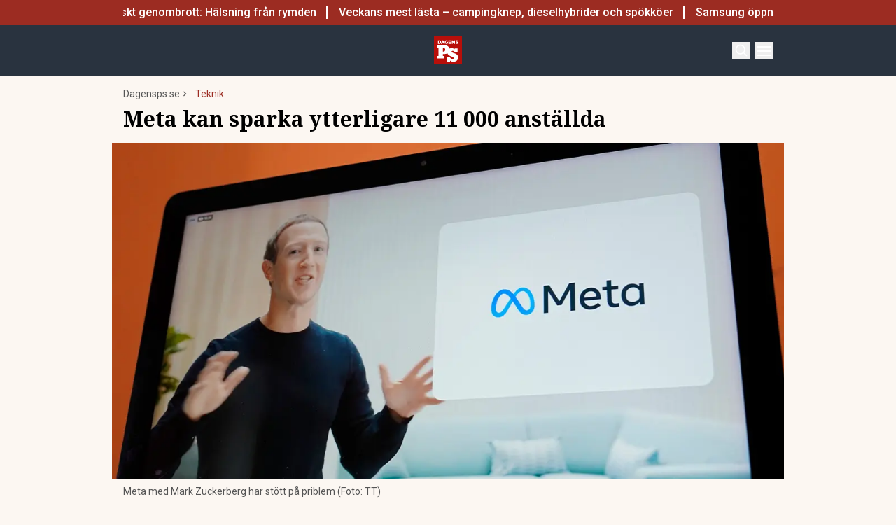

--- FILE ---
content_type: text/html; charset=utf-8
request_url: https://www.dagensps.se/teknik/meta-kan-sparka-ytterligare-11-000-anstallda/
body_size: 44907
content:
<!DOCTYPE html><html lang="sv-SE"><head><meta charSet="utf-8"/><meta name="viewport" content="width=device-width, initial-scale=1.0"/><link rel="apple-touch-icon" sizes="180x180" href="/favicons/apple-touch-icon.png"/><link rel="icon" type="image/png" sizes="32x32" href="/favicons/favicon-32x32.png"/><link rel="icon" type="image/png" sizes="16x16" href="/favicons/favicon-16x16.png"/><link rel="manifest" href="/manifest.json"/><link rel="mask-icon" href="/favicons/safari-pinned-tab.svg" color="#b80f0a"/><meta name="msapplication-TileColor" content="#b80f0a"/><meta name="theme-color" content="#b80f0a"/><link href="https://www.googletagmanager.com/gtag/js?id=G-TTXEPVRLPV" rel="preload" as="script"/><link rel="dns-prefetch" href="https://www.googletagmanager.com"/><link rel="dns-prefetch" href="https://lwadm.com"/><style type="text/css">.fresnel-container{margin:0;padding:0;}
@media not all and (min-width:640px) and (max-width:767.98px){.fresnel-at-sm{display:none!important;}}
@media not all and (min-width:768px) and (max-width:1023.98px){.fresnel-at-md{display:none!important;}}
@media not all and (min-width:1024px) and (max-width:1359.98px){.fresnel-at-lg{display:none!important;}}
@media not all and (min-width:1360px) and (max-width:1535.98px){.fresnel-at-xl{display:none!important;}}
@media not all and (min-width:1536px){.fresnel-at-xl2{display:none!important;}}
@media not all and (max-width:767.98px){.fresnel-lessThan-md{display:none!important;}}
@media not all and (max-width:1023.98px){.fresnel-lessThan-lg{display:none!important;}}
@media not all and (max-width:1359.98px){.fresnel-lessThan-xl{display:none!important;}}
@media not all and (max-width:1535.98px){.fresnel-lessThan-xl2{display:none!important;}}
@media not all and (min-width:768px){.fresnel-greaterThan-sm{display:none!important;}}
@media not all and (min-width:1024px){.fresnel-greaterThan-md{display:none!important;}}
@media not all and (min-width:1360px){.fresnel-greaterThan-lg{display:none!important;}}
@media not all and (min-width:1536px){.fresnel-greaterThan-xl{display:none!important;}}
@media not all and (min-width:640px){.fresnel-greaterThanOrEqual-sm{display:none!important;}}
@media not all and (min-width:768px){.fresnel-greaterThanOrEqual-md{display:none!important;}}
@media not all and (min-width:1024px){.fresnel-greaterThanOrEqual-lg{display:none!important;}}
@media not all and (min-width:1360px){.fresnel-greaterThanOrEqual-xl{display:none!important;}}
@media not all and (min-width:1536px){.fresnel-greaterThanOrEqual-xl2{display:none!important;}}
@media not all and (min-width:640px) and (max-width:767.98px){.fresnel-between-sm-md{display:none!important;}}
@media not all and (min-width:640px) and (max-width:1023.98px){.fresnel-between-sm-lg{display:none!important;}}
@media not all and (min-width:640px) and (max-width:1359.98px){.fresnel-between-sm-xl{display:none!important;}}
@media not all and (min-width:640px) and (max-width:1535.98px){.fresnel-between-sm-xl2{display:none!important;}}
@media not all and (min-width:768px) and (max-width:1023.98px){.fresnel-between-md-lg{display:none!important;}}
@media not all and (min-width:768px) and (max-width:1359.98px){.fresnel-between-md-xl{display:none!important;}}
@media not all and (min-width:768px) and (max-width:1535.98px){.fresnel-between-md-xl2{display:none!important;}}
@media not all and (min-width:1024px) and (max-width:1359.98px){.fresnel-between-lg-xl{display:none!important;}}
@media not all and (min-width:1024px) and (max-width:1535.98px){.fresnel-between-lg-xl2{display:none!important;}}
@media not all and (min-width:1360px) and (max-width:1535.98px){.fresnel-between-xl-xl2{display:none!important;}}</style><title>Meta kan sparka ytterligare 11 000 anställda - Dagens PS</title><meta name="description" content="Enligt nya uppgifter kan Meta komma att sparka lika många som i fjol, då 13 procent av arbetsstyrkan fick gå. Det innebär isåfall att arbetsstyrkan skärs ner med ytterligare 11 000 anställda."/><meta name="robots" content="index, follow, max-snippet:-1, max-image-preview:large, max-video-preview:-1"/><link rel="canonical" href="https://www.dagensps.se/teknik/meta-kan-sparka-ytterligare-11-000-anstallda/"/><meta property="og:locale" content="sv_SE"/><meta property="og:type" content="article"/><meta property="og:title" content="Meta kan sparka ytterligare 11 000 anställda"/><meta property="og:description" content="Enligt nya uppgifter kan Meta komma att sparka lika många som i fjol, då 13 procent av arbetsstyrkan fick gå. Det innebär isåfall att arbetsstyrkan skärs"/><meta property="og:url" content="https://www.dagensps.se/teknik/meta-kan-sparka-ytterligare-11-000-anstallda/"/><meta property="og:site_name" content="Dagens PS"/><meta property="article:publisher" content="https://www.facebook.com/Dagensps"/><meta property="article:published_time" content="2023-03-14T00:58:53+00:00"/><meta property="article:modified_time" content="2023-03-14T01:00:47+00:00"/><meta property="og:image" content="https://www.dagensps.se/_next/image/?url=https%3A%2F%2Fdagensps.fra1.cdn.digitaloceanspaces.com%2Fuploads%2F2023%2F03%2Fmeta.jpg&amp;w=1200&amp;q=75"/><meta property="og:image:width" content="1200"/><meta property="og:image:height" content="675"/><meta property="og:image:type" content="image/jpeg"/><meta name="author" content="Johan Augustin"/><meta name="twitter:card" content="summary_large_image"/><meta name="twitter:creator" content="@Dagens__PS"/><meta name="twitter:site" content="@Dagens__PS"/><meta name="twitter:label1" content="Written by"/><meta name="twitter:data1" content="Johan Augustin"/><meta name="twitter:label2" content="Est. reading time"/><meta name="twitter:data2" content="2 minutes"/><script type="application/ld+json" class="yoast-schema-graph">{"@context":"https://schema.org","@graph":[{"@type":"NewsArticle","@id":"https://www.dagensps.se/teknik/meta-kan-sparka-ytterligare-11-000-anstallda/#article","isPartOf":{"@id":"https://www.dagensps.se/teknik/meta-kan-sparka-ytterligare-11-000-anstallda/"},"author":{"name":"Johan Augustin","@id":"https://www.dagensps.se/#/schema/person/22cb81121b11b1d9bc8c73892fe7ad92"},"headline":"Meta kan sparka ytterligare 11 000 anställda","datePublished":"2023-03-14T00:58:53+00:00","dateModified":"2023-03-14T01:00:47+00:00","mainEntityOfPage":{"@id":"https://www.dagensps.se/teknik/meta-kan-sparka-ytterligare-11-000-anstallda/"},"wordCount":336,"publisher":{"@id":"https://www.dagensps.se/#organization"},"image":{"@id":"https://www.dagensps.se/teknik/meta-kan-sparka-ytterligare-11-000-anstallda/#primaryimage"},"thumbnailUrl":"https://dagensps.fra1.cdn.digitaloceanspaces.com/uploads/2023/03/meta.jpg","keywords":["Anställda","Mark Zuckerberg","Meta"],"articleSection":["Teknik"],"inLanguage":"sv-SE","copyrightYear":"2023","copyrightHolder":{"@id":"https://www.dagensps.se/#organization"}},{"@type":"WebPage","@id":"https://www.dagensps.se/teknik/meta-kan-sparka-ytterligare-11-000-anstallda/","url":"https://www.dagensps.se/teknik/meta-kan-sparka-ytterligare-11-000-anstallda/","name":"Meta kan sparka ytterligare 11 000 anställda - Dagens PS","isPartOf":{"@id":"https://www.dagensps.se/#website"},"primaryImageOfPage":{"@id":"https://www.dagensps.se/teknik/meta-kan-sparka-ytterligare-11-000-anstallda/#primaryimage"},"image":{"@id":"https://www.dagensps.se/teknik/meta-kan-sparka-ytterligare-11-000-anstallda/#primaryimage"},"thumbnailUrl":"https://dagensps.fra1.cdn.digitaloceanspaces.com/uploads/2023/03/meta.jpg","datePublished":"2023-03-14T00:58:53+00:00","dateModified":"2023-03-14T01:00:47+00:00","description":"Enligt nya uppgifter kan Meta komma att sparka lika många som i fjol, då 13 procent av arbetsstyrkan fick gå. Det innebär isåfall att arbetsstyrkan skärs ner med ytterligare 11 000 anställda.","breadcrumb":{"@id":"https://www.dagensps.se/teknik/meta-kan-sparka-ytterligare-11-000-anstallda/#breadcrumb"},"inLanguage":"sv-SE","potentialAction":[{"@type":"ReadAction","target":["https://www.dagensps.se/teknik/meta-kan-sparka-ytterligare-11-000-anstallda/"]}]},{"@type":"ImageObject","inLanguage":"sv-SE","@id":"https://www.dagensps.se/teknik/meta-kan-sparka-ytterligare-11-000-anstallda/#primaryimage","url":"https://dagensps.fra1.cdn.digitaloceanspaces.com/uploads/2023/03/meta.jpg","contentUrl":"https://dagensps.fra1.cdn.digitaloceanspaces.com/uploads/2023/03/meta.jpg","width":1200,"height":675,"caption":"Meta med Mark Zuckerberg har stött på priblem (Foto: TT)"},{"@type":"BreadcrumbList","@id":"https://www.dagensps.se/teknik/meta-kan-sparka-ytterligare-11-000-anstallda/#breadcrumb","itemListElement":[{"@type":"ListItem","position":1,"name":"Hem","item":"https://www.dagensps.se/"},{"@type":"ListItem","position":2,"name":"Meta kan sparka ytterligare 11 000 anställda"}]},{"@type":"WebSite","@id":"https://www.dagensps.se/#website","url":"https://www.dagensps.se/","name":"Dagens PS","description":"Nyheter om ekonomi och börs – utan kostnad","publisher":{"@id":"https://www.dagensps.se/#organization"},"alternateName":"PS","potentialAction":[{"@type":"SearchAction","target":{"@type":"EntryPoint","urlTemplate":"https://www.dagensps.se/?s={search_term_string}"},"query-input":{"@type":"PropertyValueSpecification","valueRequired":true,"valueName":"search_term_string"}}],"inLanguage":"sv-SE"},{"@type":"Organization","@id":"https://www.dagensps.se/#organization","name":"Dagens PS","alternateName":"PS","url":"https://www.dagensps.se/","logo":{"@type":"ImageObject","inLanguage":"sv-SE","@id":"https://www.dagensps.se/#/schema/logo/image/","url":"https://dagensps.fra1.cdn.digitaloceanspaces.com/uploads/2022/12/cropped-Senaste-nyheter-1.png","contentUrl":"https://dagensps.fra1.cdn.digitaloceanspaces.com/uploads/2022/12/cropped-Senaste-nyheter-1.png","width":500,"height":500,"caption":"Dagens PS"},"image":{"@id":"https://www.dagensps.se/#/schema/logo/image/"},"sameAs":["https://www.facebook.com/Dagensps","https://x.com/Dagens__PS","https://www.linkedin.com/company/dagensps/"]},{"@type":"Person","@id":"https://www.dagensps.se/#/schema/person/22cb81121b11b1d9bc8c73892fe7ad92","name":"Johan Augustin","image":{"@type":"ImageObject","inLanguage":"sv-SE","@id":"https://www.dagensps.se/#/schema/person/image/","url":"https://dagensps.fra1.cdn.digitaloceanspaces.com/uploads/2020/10/Johan1.jpeg","contentUrl":"https://dagensps.fra1.cdn.digitaloceanspaces.com/uploads/2020/10/Johan1.jpeg","caption":"Johan Augustin"},"description":"Reporter på Dagens PS baserad i Sydney, Australien. Lång erfarenhet av resereportage.","url":"https://www.dagensps.se/author/johan-augustin/"}]}</script><meta name="next-head-count" content="39"/><link rel="preload" href="/_next/static/media/0f3a385557f1712f-s.p.woff2" as="font" type="font/woff2" crossorigin="anonymous" data-next-font="size-adjust"/><link rel="preload" href="/_next/static/media/47cbc4e2adbc5db9-s.p.woff2" as="font" type="font/woff2" crossorigin="anonymous" data-next-font="size-adjust"/><link rel="preload" href="/_next/static/media/d88c3b2e8ac146cf-s.p.woff2" as="font" type="font/woff2" crossorigin="anonymous" data-next-font="size-adjust"/><link rel="preload" href="/_next/static/css/af2e871bc851a21b.css" as="style"/><link rel="stylesheet" href="/_next/static/css/af2e871bc851a21b.css" data-n-g=""/><noscript data-n-css=""></noscript><script defer="" nomodule="" src="/_next/static/chunks/polyfills-c67a75d1b6f99dc8.js"></script><script src="/_next/static/chunks/webpack-38cee4c0e358b1a3.js" defer="" data-cookieconsent="ignore"></script><script src="/_next/static/chunks/framework-2c79e2a64abdb08b.js" defer="" data-cookieconsent="ignore"></script><script src="/_next/static/chunks/main-566c31a6fbd8a888.js" defer="" data-cookieconsent="ignore"></script><script src="/_next/static/chunks/pages/_app-502df6b0f642db80.js" defer="" data-cookieconsent="ignore"></script><script src="/_next/static/chunks/252f366e-cd75c61f544052ea.js" defer="" data-cookieconsent="ignore"></script><script src="/_next/static/chunks/1bfc9850-b12f6f90a8c4def8.js" defer="" data-cookieconsent="ignore"></script><script src="/_next/static/chunks/83-f9308ba11161678f.js" defer="" data-cookieconsent="ignore"></script><script src="/_next/static/chunks/691-0e7a198e490e76fa.js" defer="" data-cookieconsent="ignore"></script><script src="/_next/static/chunks/327-1f67290b16404f77.js" defer="" data-cookieconsent="ignore"></script><script src="/_next/static/chunks/587-6f2b32a6434bb48f.js" defer="" data-cookieconsent="ignore"></script><script src="/_next/static/chunks/809-214da19232ccf86d.js" defer="" data-cookieconsent="ignore"></script><script src="/_next/static/chunks/813-43888a77272e1ba1.js" defer="" data-cookieconsent="ignore"></script><script src="/_next/static/chunks/pages/%5B...params%5D-8b31dd26a88ff394.js" defer="" data-cookieconsent="ignore"></script><script src="/_next/static/m_dnflKz2Pe9JGguu5l9S/_buildManifest.js" defer="" data-cookieconsent="ignore"></script><script src="/_next/static/m_dnflKz2Pe9JGguu5l9S/_ssgManifest.js" defer="" data-cookieconsent="ignore"></script><style id="__jsx-1319158238">html{font-family:'__Roboto_52e2e0', '__Roboto_Fallback_52e2e0'}h1,h2,h3,h4,h5,h6{font-family:'__Noto_Serif_adaffd', '__Noto_Serif_Fallback_adaffd'}</style></head><body class="bg-[#fcf7f2] text-text-primary antialiased"><div id="__next"><noscript class="jsx-1319158238"><iframe
                src="https://www.googletagmanager.com/ns.html?id=GTM-M5G7JN"
                height="0"
                width="0"
                style="display:none;visibility:hidden"
              ></iframe></noscript><div class="sticky top-0 z-50"><div class="bg-red"><div class="container px-4 h-[36px]"></div></div><header class="flex justify-between bg-marine text-white"><div class="container flex justify-between items-center p-4 "><div class="flex flex-col justify-center font-medium flex-[0_0_30%] min-h-[52px] md:min-h-0"></div><a class="flex-[0_0_auto]" href="/"><img alt="Dagens PS" loading="lazy" width="40" height="40" decoding="async" data-nimg="1" style="color:transparent" src="/_next/static/media/logo.6e462546.svg"/></a><div class="flex justify-end items-center space-x-2 flex-[0_0_30%]"><div class="fresnel-container fresnel-greaterThanOrEqual-xl "><button class="bg-red rounded-full text-white block flex items-center justify-center font-medium text-sm px-4 py-1 h-[25px]">Prenumerera</button></div><button class="w-[25px] h-[25px] relative focus:outline-none" aria-label="Search"><svg xmlns="http://www.w3.org/2000/svg" fill="none" viewBox="0 0 24 24" stroke-width="2" stroke="currentColor" class="w-5 h-5 absolute transform transition duration-500 ease-in-out left-1/2 top-1/2 -translate-x-1/2 -translate-y-1/2 scale-1"><path stroke-linecap="round" stroke-linejoin="round" d="M21 21l-5.197-5.197m0 0A7.5 7.5 0 105.196 5.196a7.5 7.5 0 0010.607 10.607z"></path></svg><div class="block w-5 absolute left-1/2 top-1/2 transform  -translate-x-1/2 -translate-y-1/2"><span aria-hidden="true" class="block absolute h-0.5 w-5 bg-current transform transition duration-500 ease-in-out scale-0"></span><span aria-hidden="true" class="block absolute h-0.5 w-5 bg-current transform  transition duration-500 ease-in-out scale-0"></span></div></button><button class="w-[25px] h-[25px] relative focus:outline-none" aria-label="Menu"><div class="block w-5 absolute left-1/2 top-1/2 transform  -translate-x-1/2 -translate-y-1/2"><span aria-hidden="true" class="block absolute h-0.5 w-5 bg-current transform transition duration-500 ease-in-out -translate-y-1.5"></span><span aria-hidden="true" class="block absolute  h-0.5 w-5 bg-current   transform transition duration-500 ease-in-out"></span><span aria-hidden="true" class="block absolute  h-0.5 w-5 bg-current transform  transition duration-500 ease-in-out translate-y-1.5"></span></div></button></div></div></header><div class="fresnel-container fresnel-greaterThanOrEqual-xl "><nav class="bg-beige px-4 relative"><div class="container"><div class="flex justify-center"><div class="relative dropdown"><a class="flex items-center justify-between font-medium text-sm bg-beige p-4 transition-colors hover:bg-[#d2d1d0] h-[45px] text-[#0a0a0a]" href="https://www.dagensps.se/senaste-nytt/">Senaste nytt</a><div class="flex-col absolute w-[200px] dropdown-content top-[45px]"><a class="flex items-center justify-between font-medium text-sm bg-beige p-4 transition-colors hover:bg-[#d2d1d0] h-[45px] text-[#0a0a0a]" href="/debatt/">Debatt</a></div></div><div class="relative dropdown"><a class="flex items-center justify-between font-medium text-sm bg-beige p-4 transition-colors hover:bg-[#d2d1d0] h-[45px] text-[#0a0a0a]" href="/varlden/">Världen</a><div class="flex-col absolute w-[200px] dropdown-content top-[45px]"><a class="flex items-center justify-between font-medium text-sm bg-beige p-4 transition-colors hover:bg-[#d2d1d0] h-[45px] text-[#0a0a0a]" href="/varlden/konflikter/">Konflikter</a><a class="flex items-center justify-between font-medium text-sm bg-beige p-4 transition-colors hover:bg-[#d2d1d0] h-[45px] text-[#0a0a0a]" href="/varlden/handel/">Handel</a><a class="flex items-center justify-between font-medium text-sm bg-beige p-4 transition-colors hover:bg-[#d2d1d0] h-[45px] text-[#0a0a0a]" href="/varlden/politik/">Politik</a><a class="flex items-center justify-between font-medium text-sm bg-beige p-4 transition-colors hover:bg-[#d2d1d0] h-[45px] text-[#0a0a0a]" href="/varlden/klimat/">Klimat</a><a class="flex items-center justify-between font-medium text-sm bg-beige p-4 transition-colors hover:bg-[#d2d1d0] h-[45px] text-[#0a0a0a]" href="/varlden/historia/">Historia</a></div></div><div class="relative dropdown"><a class="flex items-center justify-between font-medium text-sm bg-beige p-4 transition-colors hover:bg-[#d2d1d0] h-[45px] text-[#0a0a0a]" href="/bors-finans/">Börs &amp; Finans</a><div class="flex-col absolute w-[200px] dropdown-content top-[45px]"><div class="relative dropdown"><a class="flex items-center justify-between font-medium text-sm bg-beige p-4 transition-colors hover:bg-[#d2d1d0] h-[45px] text-[#0a0a0a]" href="/index/omxspi/">Börskurser</a><div class="flex-col absolute w-[200px] dropdown-content top-0 left-[200px]"><a class="flex items-center justify-between font-medium text-sm bg-beige p-4 transition-colors hover:bg-[#d2d1d0] h-[45px] text-[#0a0a0a]" href="/index/omxspi/">OMXSPI</a><a class="flex items-center justify-between font-medium text-sm bg-beige p-4 transition-colors hover:bg-[#d2d1d0] h-[45px] text-[#0a0a0a]" href="/index/omxs30/">OMXS30</a><a class="flex items-center justify-between font-medium text-sm bg-beige p-4 transition-colors hover:bg-[#d2d1d0] h-[45px] text-[#0a0a0a]" href="/index/large-cap/">Large Cap</a><a class="flex items-center justify-between font-medium text-sm bg-beige p-4 transition-colors hover:bg-[#d2d1d0] h-[45px] text-[#0a0a0a]" href="/index/mid-cap/">Mid Cap</a><a class="flex items-center justify-between font-medium text-sm bg-beige p-4 transition-colors hover:bg-[#d2d1d0] h-[45px] text-[#0a0a0a]" href="/index/small-cap/">Small Cap</a></div></div><a class="flex items-center justify-between font-medium text-sm bg-beige p-4 transition-colors hover:bg-[#d2d1d0] h-[45px] text-[#0a0a0a]" href="/bors-finans/investeringsguide/">Investeringsguide</a><div class="relative dropdown"><a class="flex items-center justify-between font-medium text-sm bg-beige p-4 transition-colors hover:bg-[#d2d1d0] h-[45px] text-[#0a0a0a]" href="/bors-finans/aktier/">Aktier</a><div class="flex-col absolute w-[200px] dropdown-content top-0 left-[200px]"><a class="flex items-center justify-between font-medium text-sm bg-beige p-4 transition-colors hover:bg-[#d2d1d0] h-[45px] text-[#0a0a0a]" href="/bors-finans/industri/">Industri</a><a class="flex items-center justify-between font-medium text-sm bg-beige p-4 transition-colors hover:bg-[#d2d1d0] h-[45px] text-[#0a0a0a]" href="/bors-finans/fastigheter/">Fastigheter</a></div></div><a class="flex items-center justify-between font-medium text-sm bg-beige p-4 transition-colors hover:bg-[#d2d1d0] h-[45px] text-[#0a0a0a]" href="/bors-finans/fonder/">Fonder</a><a class="flex items-center justify-between font-medium text-sm bg-beige p-4 transition-colors hover:bg-[#d2d1d0] h-[45px] text-[#0a0a0a]" href="/bors-finans/borsnoteringar/">Börsnoteringar</a><a class="flex items-center justify-between font-medium text-sm bg-beige p-4 transition-colors hover:bg-[#d2d1d0] h-[45px] text-[#0a0a0a]" href="/bors-finans/emissioner/">Emissioner</a><a class="flex items-center justify-between font-medium text-sm bg-beige p-4 transition-colors hover:bg-[#d2d1d0] h-[45px] text-[#0a0a0a]" href="/bors-finans/makro/">Makro</a><a class="flex items-center justify-between font-medium text-sm bg-beige p-4 transition-colors hover:bg-[#d2d1d0] h-[45px] text-[#0a0a0a]" href="/bors-finans/ravaror/">Råvaror</a><a class="flex items-center justify-between font-medium text-sm bg-beige p-4 transition-colors hover:bg-[#d2d1d0] h-[45px] text-[#0a0a0a]" href="/bors-finans/valuta/">Valuta</a><a class="flex items-center justify-between font-medium text-sm bg-beige p-4 transition-colors hover:bg-[#d2d1d0] h-[45px] text-[#0a0a0a]" href="/bors-finans/fastigheter/">Fastigheter</a><a class="flex items-center justify-between font-medium text-sm bg-beige p-4 transition-colors hover:bg-[#d2d1d0] h-[45px] text-[#0a0a0a]" href="/bors-finans/industri/">Industri</a><a class="flex items-center justify-between font-medium text-sm bg-beige p-4 transition-colors hover:bg-[#d2d1d0] h-[45px] text-[#0a0a0a]" href="/life-science/">Life Science</a><div class="relative dropdown"><a class="flex items-center justify-between font-medium text-sm bg-beige p-4 transition-colors hover:bg-[#d2d1d0] h-[45px] text-[#0a0a0a]" href="/bors-finans/fintech/">Fintech</a><div class="flex-col absolute w-[200px] dropdown-content top-0 left-[200px]"><a class="flex items-center justify-between font-medium text-sm bg-beige p-4 transition-colors hover:bg-[#d2d1d0] h-[45px] text-[#0a0a0a]" href="/bors-finans/fintech/kryptovalutor/">Kryptovalutor</a></div></div></div></div><div class="relative dropdown"><a class="flex items-center justify-between font-medium text-sm bg-beige p-4 transition-colors hover:bg-[#d2d1d0] h-[45px] text-[#0a0a0a]" href="/privatekonomi/">Privatekonomi</a><div class="flex-col absolute w-[200px] dropdown-content top-[45px]"><a class="flex items-center justify-between font-medium text-sm bg-beige p-4 transition-colors hover:bg-[#d2d1d0] h-[45px] text-[#0a0a0a]" href="/privatekonomi/bostad/">Bostad</a><a class="flex items-center justify-between font-medium text-sm bg-beige p-4 transition-colors hover:bg-[#d2d1d0] h-[45px] text-[#0a0a0a]" href="/privatekonomi/dromboende/">Drömboende</a><a class="flex items-center justify-between font-medium text-sm bg-beige p-4 transition-colors hover:bg-[#d2d1d0] h-[45px] text-[#0a0a0a]" href="/privatekonomi/spara/">Spara</a><a class="flex items-center justify-between font-medium text-sm bg-beige p-4 transition-colors hover:bg-[#d2d1d0] h-[45px] text-[#0a0a0a]" href="/privatekonomi/deklaration-skatter/">Deklaration &amp; skatter</a><a class="flex items-center justify-between font-medium text-sm bg-beige p-4 transition-colors hover:bg-[#d2d1d0] h-[45px] text-[#0a0a0a]" href="/privatekonomi/sakerhet/">Säkerhet</a><a class="flex items-center justify-between font-medium text-sm bg-beige p-4 transition-colors hover:bg-[#d2d1d0] h-[45px] text-[#0a0a0a]" href="/privatekonomi/pension/">Pension</a><a class="flex items-center justify-between font-medium text-sm bg-beige p-4 transition-colors hover:bg-[#d2d1d0] h-[45px] text-[#0a0a0a]" href="/privatekonomi/jobb-karriar/">Jobb</a><div class="relative dropdown"><a class="flex items-center justify-between font-medium text-sm bg-beige p-4 transition-colors hover:bg-[#d2d1d0] h-[45px] text-[#0a0a0a]" href="/privatekonomi/ekonomiguider/">Ekonomiguider</a><div class="flex-col absolute w-[200px] dropdown-content top-0 left-[200px]"><a class="flex items-center justify-between font-medium text-sm bg-beige p-4 transition-colors hover:bg-[#d2d1d0] h-[45px] text-[#0a0a0a]" href="/privatekonomi/ekonomiguider/sparkonto/">Sparkonto</a><a class="flex items-center justify-between font-medium text-sm bg-beige p-4 transition-colors hover:bg-[#d2d1d0] h-[45px] text-[#0a0a0a]" href="/privatekonomi/ekonomiguider/bolan/">Bolån</a><a class="flex items-center justify-between font-medium text-sm bg-beige p-4 transition-colors hover:bg-[#d2d1d0] h-[45px] text-[#0a0a0a]" href="/privatekonomi/ekonomiguider/forsakringar/">Försäkringar</a><a class="flex items-center justify-between font-medium text-sm bg-beige p-4 transition-colors hover:bg-[#d2d1d0] h-[45px] text-[#0a0a0a]" href="/privatekonomi/ekonomiguider/elavtal/">Elavtal</a><a class="flex items-center justify-between font-medium text-sm bg-beige p-4 transition-colors hover:bg-[#d2d1d0] h-[45px] text-[#0a0a0a]" href="/privatekonomi/ekonomiguider/lan/">Lån</a></div></div></div></div><div class="relative dropdown"><a class="flex items-center justify-between font-medium text-sm bg-beige p-4 transition-colors hover:bg-[#d2d1d0] h-[45px] text-[#0a0a0a]" href="/teknik/">Teknik</a><div class="flex-col absolute w-[200px] dropdown-content top-[45px]"><a class="flex items-center justify-between font-medium text-sm bg-beige p-4 transition-colors hover:bg-[#d2d1d0] h-[45px] text-[#0a0a0a]" href="/teknik/hallbarhet/">Hållbarhet</a><a class="flex items-center justify-between font-medium text-sm bg-beige p-4 transition-colors hover:bg-[#d2d1d0] h-[45px] text-[#0a0a0a]" href="/teknik/prylar/">Prylar</a><a class="flex items-center justify-between font-medium text-sm bg-beige p-4 transition-colors hover:bg-[#d2d1d0] h-[45px] text-[#0a0a0a]" href="/teknik/innovationer/">Innovationer</a><a class="flex items-center justify-between font-medium text-sm bg-beige p-4 transition-colors hover:bg-[#d2d1d0] h-[45px] text-[#0a0a0a]" href="/teknik/energi/">Energi</a><a class="flex items-center justify-between font-medium text-sm bg-beige p-4 transition-colors hover:bg-[#d2d1d0] h-[45px] text-[#0a0a0a]" href="/teknik/mobil/">Mobil</a></div></div><div class="relative dropdown"><a class="flex items-center justify-between font-medium text-sm bg-beige p-4 transition-colors hover:bg-[#d2d1d0] h-[45px] text-[#0a0a0a]" href="/foretag/">Företag</a><div class="flex-col absolute w-[200px] dropdown-content top-[45px]"><div class="relative dropdown"><a class="flex items-center justify-between font-medium text-sm bg-beige p-4 transition-colors hover:bg-[#d2d1d0] h-[45px] text-[#0a0a0a]" href="/karriar/">Karriär</a><div class="flex-col absolute w-[200px] dropdown-content top-0 left-[200px]"><a class="flex items-center justify-between font-medium text-sm bg-beige p-4 transition-colors hover:bg-[#d2d1d0] h-[45px] text-[#0a0a0a]" href="/karriar/personlig-utveckling/">Personlig utveckling</a><a class="flex items-center justify-between font-medium text-sm bg-beige p-4 transition-colors hover:bg-[#d2d1d0] h-[45px] text-[#0a0a0a]" href="/karriar/ledarskap/">Ledarskap</a><a class="flex items-center justify-between font-medium text-sm bg-beige p-4 transition-colors hover:bg-[#d2d1d0] h-[45px] text-[#0a0a0a]" href="https://www.realtid.se/platsannonser/">Platsannonser</a></div></div><a class="flex items-center justify-between font-medium text-sm bg-beige p-4 transition-colors hover:bg-[#d2d1d0] h-[45px] text-[#0a0a0a]" href="/foretag/foretagsekonomi/">Företagsekonomi</a><a class="flex items-center justify-between font-medium text-sm bg-beige p-4 transition-colors hover:bg-[#d2d1d0] h-[45px] text-[#0a0a0a]" href="/foretag/foretagsforsakringar/">Företagsförsäkringar</a><a class="flex items-center justify-between font-medium text-sm bg-beige p-4 transition-colors hover:bg-[#d2d1d0] h-[45px] text-[#0a0a0a]" href="/foretag/tjanstebil/">Tjänstebil</a><a class="flex items-center justify-between font-medium text-sm bg-beige p-4 transition-colors hover:bg-[#d2d1d0] h-[45px] text-[#0a0a0a]" href="/foretag/tjanstepension/">Tjänstepension</a><a class="flex items-center justify-between font-medium text-sm bg-beige p-4 transition-colors hover:bg-[#d2d1d0] h-[45px] text-[#0a0a0a]" href="/foretag/startup/">Startup</a><a class="flex items-center justify-between font-medium text-sm bg-beige p-4 transition-colors hover:bg-[#d2d1d0] h-[45px] text-[#0a0a0a]" href="/foretag/ehandel/">E-handel</a><a class="flex items-center justify-between font-medium text-sm bg-beige p-4 transition-colors hover:bg-[#d2d1d0] h-[45px] text-[#0a0a0a]" href="/foretag/digitalisering-ai/">Digitalisering &amp; AI</a><a class="flex items-center justify-between font-medium text-sm bg-beige p-4 transition-colors hover:bg-[#d2d1d0] h-[45px] text-[#0a0a0a]" href="/foretag/profiler/">Profiler</a><a class="flex items-center justify-between font-medium text-sm bg-beige p-4 transition-colors hover:bg-[#d2d1d0] h-[45px] text-[#0a0a0a]" href="/foretag/foretagsnyheter/">Företagsnyheter</a></div></div><div class="relative dropdown"><a class="flex items-center justify-between font-medium text-sm bg-beige p-4 transition-colors hover:bg-[#d2d1d0] h-[45px] text-[#0a0a0a]" href="/motor/">Motor</a><div class="flex-col absolute w-[200px] dropdown-content top-[45px]"><a class="flex items-center justify-between font-medium text-sm bg-beige p-4 transition-colors hover:bg-[#d2d1d0] h-[45px] text-[#0a0a0a]" href="/motor/kopa-bil/">Köpa bil</a><a class="flex items-center justify-between font-medium text-sm bg-beige p-4 transition-colors hover:bg-[#d2d1d0] h-[45px] text-[#0a0a0a]" href="/motor/biltester/">Biltester</a><a class="flex items-center justify-between font-medium text-sm bg-beige p-4 transition-colors hover:bg-[#d2d1d0] h-[45px] text-[#0a0a0a]" href="/motor/elbil/">Elbil</a><a class="flex items-center justify-between font-medium text-sm bg-beige p-4 transition-colors hover:bg-[#d2d1d0] h-[45px] text-[#0a0a0a]" href="/motor/klassiska-bilar/">Klassiska bilar</a><a class="flex items-center justify-between font-medium text-sm bg-beige p-4 transition-colors hover:bg-[#d2d1d0] h-[45px] text-[#0a0a0a]" href="/motor/bast-i-alla-tester/">Bäst i alla tester</a><a class="flex items-center justify-between font-medium text-sm bg-beige p-4 transition-colors hover:bg-[#d2d1d0] h-[45px] text-[#0a0a0a]" href="/motor/bat/">Båt</a></div></div><a class="flex items-center justify-between font-medium text-sm bg-beige p-4 transition-colors hover:bg-[#d2d1d0] h-[45px] text-[#0a0a0a]" href="/halsa/">Hälsa</a><div class="relative dropdown"><a class="flex items-center justify-between font-medium text-sm bg-beige p-4 transition-colors hover:bg-[#d2d1d0] h-[45px] text-[#0a0a0a]" href="/perfect-weekend/">Perfect Weekend</a><div class="flex-col absolute w-[200px] dropdown-content top-[45px]"><a class="flex items-center justify-between font-medium text-sm bg-beige p-4 transition-colors hover:bg-[#d2d1d0] h-[45px] text-[#0a0a0a]" href="/weekend/mat-vin/">Mat &amp; Vin</a><a class="flex items-center justify-between font-medium text-sm bg-beige p-4 transition-colors hover:bg-[#d2d1d0] h-[45px] text-[#0a0a0a]" href="/weekend/resor/">Resor</a><a class="flex items-center justify-between font-medium text-sm bg-beige p-4 transition-colors hover:bg-[#d2d1d0] h-[45px] text-[#0a0a0a]" href="/weekend/noje-underhallning/">Nöje &amp; Underhållning</a><a class="flex items-center justify-between font-medium text-sm bg-beige p-4 transition-colors hover:bg-[#d2d1d0] h-[45px] text-[#0a0a0a]" href="/weekend/klockor/">Klockor</a><a class="flex items-center justify-between font-medium text-sm bg-beige p-4 transition-colors hover:bg-[#d2d1d0] h-[45px] text-[#0a0a0a]" href="/weekend/trend/">Trend</a><a class="flex items-center justify-between font-medium text-sm bg-beige p-4 transition-colors hover:bg-[#d2d1d0] h-[45px] text-[#0a0a0a]" href="/weekend/restaurang/">Restaurang</a></div></div><div class="relative dropdown"><a class="flex items-center justify-between font-medium text-sm bg-beige p-4 transition-colors hover:bg-[#d2d1d0] h-[45px] text-[#0a0a0a]" href="/ps-studio/">PS Studio</a><div class="flex-col absolute w-[200px] dropdown-content top-[45px]"><a class="flex items-center justify-between font-medium text-sm bg-beige p-4 transition-colors hover:bg-[#d2d1d0] h-[45px] text-[#0a0a0a]" href="/ps-studio/podcast/">Podcast</a></div></div></div></div></nav></div></div><main class="pb-14"><div class="infinite-scroll-component__outerdiv"><div class="infinite-scroll-component " style="height:auto;overflow:inherit;-webkit-overflow-scrolling:touch"><div class=""><div class="container grid grid-cols-1 xl:grid-cols-[980px_auto] gap-8 xl:px-4 xl:py-12"><div><div><div class="container p-4 pb-2 xl:p-0"><div class="flex items-center gap-2 text-text-secondary text-sm flex-wrap mb-2"><a class="" href="/">Dagensps.se</a><div class="flex items-center space-x-2"><svg stroke="currentColor" fill="currentColor" stroke-width="0" viewBox="0 0 24 24" height="1em" width="1em" xmlns="http://www.w3.org/2000/svg"><path fill="none" d="M0 0h24v24H0z"></path><path d="M10 6L8.59 7.41 13.17 12l-4.58 4.59L10 18l6-6z"></path></svg><a class="text-red" href="/teknik/">Teknik</a></div></div><h1 class="text-2xl md:text-3xl xl:text-5xl mb-2 xl:mb-4 xl:leading-tight">Meta kan sparka ytterligare 11 000 anställda</h1></div><div class="relative xl:mb-2 aspect-w-2 aspect-h-1"><img alt="Mark Zuckerberg" loading="eager" decoding="async" data-nimg="fill" class="object-cover object-top" style="position:absolute;height:100%;width:100%;left:0;top:0;right:0;bottom:0;color:transparent" sizes="(max-width: 640px) 100vw, (max-width: 1360px) 100vw, 75vw" srcSet="/_next/image/?url=https%3A%2F%2Fdagensps.fra1.cdn.digitaloceanspaces.com%2Fuploads%2F2023%2F03%2Fmeta.jpg&amp;w=640&amp;q=75 640w, /_next/image/?url=https%3A%2F%2Fdagensps.fra1.cdn.digitaloceanspaces.com%2Fuploads%2F2023%2F03%2Fmeta.jpg&amp;w=750&amp;q=75 750w, /_next/image/?url=https%3A%2F%2Fdagensps.fra1.cdn.digitaloceanspaces.com%2Fuploads%2F2023%2F03%2Fmeta.jpg&amp;w=828&amp;q=75 828w, /_next/image/?url=https%3A%2F%2Fdagensps.fra1.cdn.digitaloceanspaces.com%2Fuploads%2F2023%2F03%2Fmeta.jpg&amp;w=1080&amp;q=75 1080w, /_next/image/?url=https%3A%2F%2Fdagensps.fra1.cdn.digitaloceanspaces.com%2Fuploads%2F2023%2F03%2Fmeta.jpg&amp;w=1200&amp;q=75 1200w" src="/_next/image/?url=https%3A%2F%2Fdagensps.fra1.cdn.digitaloceanspaces.com%2Fuploads%2F2023%2F03%2Fmeta.jpg&amp;w=1200&amp;q=75"/></div><div class="container p-4 pt-2 xl:p-0"><figcaption class="text-text-secondary text-sm mb-4">Meta med Mark Zuckerberg har stött på priblem  (Foto: TT)</figcaption><div class="w-full border-b-2 pb-3 mb-4 mt-2 border-beige flex flex-row justify-between"><a class="flex items-center" href="/author/johan-augustin/"><div class="flex space-x-4 w-full"><div class="relative flex-shrink-0" style="width:45px;height:45px"><img alt="Johan Augustin" loading="lazy" decoding="async" data-nimg="fill" class="rounded-full object-cover" style="position:absolute;height:100%;width:100%;left:0;top:0;right:0;bottom:0;color:transparent" sizes="100vw" srcSet="/_next/image/?url=https%3A%2F%2Fdagensps.fra1.cdn.digitaloceanspaces.com%2Fuploads%2F2020%2F10%2FJohan1-300x270.jpeg&amp;w=640&amp;q=75 640w, /_next/image/?url=https%3A%2F%2Fdagensps.fra1.cdn.digitaloceanspaces.com%2Fuploads%2F2020%2F10%2FJohan1-300x270.jpeg&amp;w=750&amp;q=75 750w, /_next/image/?url=https%3A%2F%2Fdagensps.fra1.cdn.digitaloceanspaces.com%2Fuploads%2F2020%2F10%2FJohan1-300x270.jpeg&amp;w=828&amp;q=75 828w, /_next/image/?url=https%3A%2F%2Fdagensps.fra1.cdn.digitaloceanspaces.com%2Fuploads%2F2020%2F10%2FJohan1-300x270.jpeg&amp;w=1080&amp;q=75 1080w, /_next/image/?url=https%3A%2F%2Fdagensps.fra1.cdn.digitaloceanspaces.com%2Fuploads%2F2020%2F10%2FJohan1-300x270.jpeg&amp;w=1200&amp;q=75 1200w" src="/_next/image/?url=https%3A%2F%2Fdagensps.fra1.cdn.digitaloceanspaces.com%2Fuploads%2F2020%2F10%2FJohan1-300x270.jpeg&amp;w=1200&amp;q=75"/></div><div><span class="font-bold table-caption leading-relaxed font-normal text-sm">Johan Augustin</span></div></div></a><div class="flex flex-col text-text-secondary text-sm items-end ml-2 leading-relaxed"><span>Uppdaterad: <!-- -->14 mars 2023</span><span>Publicerad: <!-- -->14 mars 2023</span></div></div><div class="article-content xl:prose-2xl max-w-none font-bold prose-p:leading-normal"><p><strong>Enligt nya uppgifter kan Meta komma att sparka lika många som i fjol, då 13 procent av arbetsstyrkan fick gå. Det innebär isåfall att arbetsstyrkan skärs ner med ytterligare 11 000 anställda.</strong></p></div><div class="my-4"><div class="fresnel-container fresnel-greaterThanOrEqual-xl "><div class="flex justify-center"><div><div class="text-xs text-text-secondary">ANNONS</div><div class="flex justify-center" style="min-width:980px;min-height:250px"><div id="dagensps_pano1_:R9b2qf46:"></div></div></div></div></div></div><div class="grid grid-cols-1 xl:grid-cols-[300px_auto] gap-0 xl:gap-8"><div class="fresnel-container fresnel-greaterThanOrEqual-xl "><div class="flex space-x-4 font-bold text-xs justify-between mb-4"><a target="_blank" rel="noreferrer" class="flex space-x-2 items-center hover:underline" href="https://www.facebook.com/sharer/sharer.php?u=https%3A%2F%2Fwww.dagensps.se%2Fteknik%2Fmeta-kan-sparka-ytterligare-11-000-anstallda%2F"><span>Facebook</span><div class="bg-[#1f3d7c] text-white rounded-full w-[20px] h-[20px] flex items-center justify-center"><svg stroke="currentColor" fill="currentColor" stroke-width="0" viewBox="0 0 320 512" height="1em" width="1em" xmlns="http://www.w3.org/2000/svg"><path d="M279.14 288l14.22-92.66h-88.91v-60.13c0-25.35 12.42-50.06 52.24-50.06h40.42V6.26S260.43 0 225.36 0c-73.22 0-121.08 44.38-121.08 124.72v70.62H22.89V288h81.39v224h100.17V288z"></path></svg></div></a><a target="_blank" rel="noreferrer" class="flex space-x-2 items-center hover:underline" href="https://twitter.com/intent/tweet?text=https%3A%2F%2Fwww.dagensps.se%2Fteknik%2Fmeta-kan-sparka-ytterligare-11-000-anstallda%2F"><span>Twitter</span><div class="bg-[#008de4] text-white rounded-full w-[20px] h-[20px] flex items-center justify-center"><svg stroke="currentColor" fill="currentColor" stroke-width="0" viewBox="0 0 512 512" height="1em" width="1em" xmlns="http://www.w3.org/2000/svg"><path d="M459.37 151.716c.325 4.548.325 9.097.325 13.645 0 138.72-105.583 298.558-298.558 298.558-59.452 0-114.68-17.219-161.137-47.106 8.447.974 16.568 1.299 25.34 1.299 49.055 0 94.213-16.568 130.274-44.832-46.132-.975-84.792-31.188-98.112-72.772 6.498.974 12.995 1.624 19.818 1.624 9.421 0 18.843-1.3 27.614-3.573-48.081-9.747-84.143-51.98-84.143-102.985v-1.299c13.969 7.797 30.214 12.67 47.431 13.319-28.264-18.843-46.781-51.005-46.781-87.391 0-19.492 5.197-37.36 14.294-52.954 51.655 63.675 129.3 105.258 216.365 109.807-1.624-7.797-2.599-15.918-2.599-24.04 0-57.828 46.782-104.934 104.934-104.934 30.213 0 57.502 12.67 76.67 33.137 23.715-4.548 46.456-13.32 66.599-25.34-7.798 24.366-24.366 44.833-46.132 57.827 21.117-2.273 41.584-8.122 60.426-16.243-14.292 20.791-32.161 39.308-52.628 54.253z"></path></svg></div></a><a target="_blank" rel="noreferrer" class="flex space-x-2 items-center hover:underline" href="https://www.linkedin.com/sharing/share-offsite/?url=https%3A%2F%2Fwww.dagensps.se%2Fteknik%2Fmeta-kan-sparka-ytterligare-11-000-anstallda%2F"><span>LinkedIn</span><div class="bg-[#007bb9] text-white rounded-full w-[20px] h-[20px] flex items-center justify-center"><svg stroke="currentColor" fill="currentColor" stroke-width="0" viewBox="0 0 448 512" height="1em" width="1em" xmlns="http://www.w3.org/2000/svg"><path d="M100.28 448H7.4V148.9h92.88zM53.79 108.1C24.09 108.1 0 83.5 0 53.8a53.79 53.79 0 0 1 107.58 0c0 29.7-24.1 54.3-53.79 54.3zM447.9 448h-92.68V302.4c0-34.7-.7-79.2-48.29-79.2-48.29 0-55.69 37.7-55.69 76.7V448h-92.78V148.9h89.08v40.8h1.3c12.4-23.5 42.69-48.3 87.88-48.3 94 0 111.28 61.9 111.28 142.3V448z"></path></svg></div></a></div><div><h4 class="border-t-[3px] border-t-red py-4 text-xl">Mest läst i kategorin</h4><div class="flex flex-col space-y-4"><div><a class="flex space-x-2" href="/teknik/historiskt-genombrott-halsning-fran-rymden/"><div class="relative"><img alt="Satellit" loading="lazy" width="152" height="152" decoding="async" data-nimg="1" class="object-cover max-w-none w-[76px] h-[76px]" style="color:transparent" srcSet="/_next/image/?url=https%3A%2F%2Fdagensps.fra1.cdn.digitaloceanspaces.com%2Fuploads%2F2025%2F12%2FNamnlos-design-2025-11-29T102745.3751.png&amp;w=256&amp;q=75 1x, /_next/image/?url=https%3A%2F%2Fdagensps.fra1.cdn.digitaloceanspaces.com%2Fuploads%2F2025%2F12%2FNamnlos-design-2025-11-29T102745.3751.png&amp;w=384&amp;q=75 2x" src="/_next/image/?url=https%3A%2F%2Fdagensps.fra1.cdn.digitaloceanspaces.com%2Fuploads%2F2025%2F12%2FNamnlos-design-2025-11-29T102745.3751.png&amp;w=384&amp;q=75"/></div><div class="flex flex-col justify-center"><span class="text-red text-xs uppercase"></span><h2 class="line-clamp-1">Historiskt genombrott: Hälsning från rymden</h2><p class="hidden">När ett meddelande nyligen nådde jorden väckte det både uppmärksamhet och fascination. ”Hälsningar, Jordens invånare” löd inledningen. Ett Nvidia-drivet chip ombord på en satellit öppnar för helt nya sätt att bygga framtidens datacenter. Bakom budskapet fanns varken science fiction eller utomjordiskt liv, utan ett tekniskt genombrott. En satellit i låg omloppsbana runt jorden har för …</p><div class="flex text-text-secondary text-sm space-x-1 items-center"><svg stroke="currentColor" fill="currentColor" stroke-width="0" viewBox="0 0 24 24" height="1em" width="1em" xmlns="http://www.w3.org/2000/svg"><path fill="none" d="M0 0h24v24H0z"></path><path d="M19 4h-1V2h-2v2H8V2H6v2H5c-1.11 0-1.99.9-1.99 2L3 20a2 2 0 002 2h14c1.1 0 2-.9 2-2V6c0-1.1-.9-2-2-2zm0 16H5V10h14v10zM9 14H7v-2h2v2zm4 0h-2v-2h2v2zm4 0h-2v-2h2v2zm-8 4H7v-2h2v2zm4 0h-2v-2h2v2zm4 0h-2v-2h2v2z"></path></svg><span>14 dec. 2025</span></div></div></a></div><div><a class="flex space-x-2" href="/teknik/microsoft-bekraftar-nytt-besked-om-uppgradering-for-samtliga-windows-anvandare/"><div class="relative"><img alt="Windows" loading="lazy" width="152" height="152" decoding="async" data-nimg="1" class="object-cover max-w-none w-[76px] h-[76px]" style="color:transparent" srcSet="/_next/image/?url=https%3A%2F%2Fdagensps.fra1.cdn.digitaloceanspaces.com%2Fuploads%2F2025%2F12%2Fwindows11.jpg&amp;w=256&amp;q=75 1x, /_next/image/?url=https%3A%2F%2Fdagensps.fra1.cdn.digitaloceanspaces.com%2Fuploads%2F2025%2F12%2Fwindows11.jpg&amp;w=384&amp;q=75 2x" src="/_next/image/?url=https%3A%2F%2Fdagensps.fra1.cdn.digitaloceanspaces.com%2Fuploads%2F2025%2F12%2Fwindows11.jpg&amp;w=384&amp;q=75"/></div><div class="flex flex-col justify-center"><span class="text-red text-xs uppercase"></span><h2 class="line-clamp-1">Microsoft bekräftar nytt besked om uppgradering för samtliga Windows-användare</h2><p class="hidden">Bolaget tar ett tydligare grepp om övergången till Windows 11 samtidigt som tekniska problem fortsätter att skapa osäkerhet. Redan i början av december intensifierar Microsoft arbetet med nästa stora steg i Windows ekosystemet. Efter en trög övergång från Windows 10 och rapporter om återkommande uppdateringsproblem väljer bolaget nu att öppna dörren bredare för Windows 11 …</p><div class="flex text-text-secondary text-sm space-x-1 items-center"><svg stroke="currentColor" fill="currentColor" stroke-width="0" viewBox="0 0 24 24" height="1em" width="1em" xmlns="http://www.w3.org/2000/svg"><path fill="none" d="M0 0h24v24H0z"></path><path d="M19 4h-1V2h-2v2H8V2H6v2H5c-1.11 0-1.99.9-1.99 2L3 20a2 2 0 002 2h14c1.1 0 2-.9 2-2V6c0-1.1-.9-2-2-2zm0 16H5V10h14v10zM9 14H7v-2h2v2zm4 0h-2v-2h2v2zm4 0h-2v-2h2v2zm-8 4H7v-2h2v2zm4 0h-2v-2h2v2zm4 0h-2v-2h2v2z"></path></svg><span>13 dec. 2025</span></div></div></a></div><div><a class="flex space-x-2" href="/teknik/nu-varnas-alla-med-bluetooth-kan-sta-dig-dyrt/"><div class="relative"><img alt="Bluetooth" loading="lazy" width="152" height="152" decoding="async" data-nimg="1" class="object-cover max-w-none w-[76px] h-[76px]" style="color:transparent" srcSet="/_next/image/?url=https%3A%2F%2Fdagensps.fra1.cdn.digitaloceanspaces.com%2Fuploads%2F2025%2F12%2FKopia-av-tader-16.png&amp;w=256&amp;q=75 1x, /_next/image/?url=https%3A%2F%2Fdagensps.fra1.cdn.digitaloceanspaces.com%2Fuploads%2F2025%2F12%2FKopia-av-tader-16.png&amp;w=384&amp;q=75 2x" src="/_next/image/?url=https%3A%2F%2Fdagensps.fra1.cdn.digitaloceanspaces.com%2Fuploads%2F2025%2F12%2FKopia-av-tader-16.png&amp;w=384&amp;q=75"/></div><div class="flex flex-col justify-center"><span class="text-red text-xs uppercase"></span><h2 class="line-clamp-1">Nu varnas alla med Bluetooth: &quot;Kan stå dig dyrt&quot;</h2><p class="hidden">Bluetooth är en självklar del av vardagen. Men den teknik som gör livet smidigare kan också öppna dörren för angrepp.  Vi vet redan att man alltid bör stänga av Wi-Fi innan man går hemifrån.&amp;nbsp; Men hur står det egentligen till med Bluetooth? “Ett enda feltryck” Bluetooth har blivit en självklar del av vardagen. Trådlösa hörlurar, …</p><div class="flex text-text-secondary text-sm space-x-1 items-center"><svg stroke="currentColor" fill="currentColor" stroke-width="0" viewBox="0 0 24 24" height="1em" width="1em" xmlns="http://www.w3.org/2000/svg"><path fill="none" d="M0 0h24v24H0z"></path><path d="M19 4h-1V2h-2v2H8V2H6v2H5c-1.11 0-1.99.9-1.99 2L3 20a2 2 0 002 2h14c1.1 0 2-.9 2-2V6c0-1.1-.9-2-2-2zm0 16H5V10h14v10zM9 14H7v-2h2v2zm4 0h-2v-2h2v2zm4 0h-2v-2h2v2zm-8 4H7v-2h2v2zm4 0h-2v-2h2v2zm4 0h-2v-2h2v2z"></path></svg><span>12 dec. 2025</span></div></div></a></div><div><a class="flex space-x-2" href="/teknik/elpriserna-forandras-gor-batterilagring-mer-lonsamt/"><div class="relative"><img alt="Sedan i oktober sätts elpriserna i EU var 15:e minut" loading="lazy" width="152" height="152" decoding="async" data-nimg="1" class="object-cover max-w-none w-[76px] h-[76px]" style="color:transparent" srcSet="/_next/image/?url=https%3A%2F%2Fdagensps.fra1.cdn.digitaloceanspaces.com%2Fuploads%2F2025%2F12%2Fpexels-orhanveliakbaba-15263092.jpg&amp;w=256&amp;q=75 1x, /_next/image/?url=https%3A%2F%2Fdagensps.fra1.cdn.digitaloceanspaces.com%2Fuploads%2F2025%2F12%2Fpexels-orhanveliakbaba-15263092.jpg&amp;w=384&amp;q=75 2x" src="/_next/image/?url=https%3A%2F%2Fdagensps.fra1.cdn.digitaloceanspaces.com%2Fuploads%2F2025%2F12%2Fpexels-orhanveliakbaba-15263092.jpg&amp;w=384&amp;q=75"/></div><div class="flex flex-col justify-center"><span class="text-red text-xs uppercase"></span><h2 class="line-clamp-1">Elpriserna förändras – gör batterilagring mer lönsamt </h2><p class="hidden">En till synes teknisk förändring på Europas elmarknad håller på att förändra spelreglerna för energilagring.&amp;nbsp; Sedan i oktober sätts elpriserna i EU var 15:e minut i stället för varje timme, en förändring som inte gått obemärkt förbi. Vid införandet rapporterade E55 att “många, både organisationer och villaägare, är kritiska till förändringen”.&amp;nbsp; Samtidigt kan den nya …</p><div class="flex text-text-secondary text-sm space-x-1 items-center"><svg stroke="currentColor" fill="currentColor" stroke-width="0" viewBox="0 0 24 24" height="1em" width="1em" xmlns="http://www.w3.org/2000/svg"><path fill="none" d="M0 0h24v24H0z"></path><path d="M19 4h-1V2h-2v2H8V2H6v2H5c-1.11 0-1.99.9-1.99 2L3 20a2 2 0 002 2h14c1.1 0 2-.9 2-2V6c0-1.1-.9-2-2-2zm0 16H5V10h14v10zM9 14H7v-2h2v2zm4 0h-2v-2h2v2zm4 0h-2v-2h2v2zm-8 4H7v-2h2v2zm4 0h-2v-2h2v2zm4 0h-2v-2h2v2z"></path></svg><span>14 dec. 2025</span></div></div></a></div><div><a class="flex space-x-2" href="/teknik/solenergin-far-nattpass-tva-bolag-vill-andra-spelets-regler/"><div class="relative"><img alt="Flera företag slåss om att fånga solen inte bara under dagtid utan även hela dygnet. (Foto: Jackery Power Station on Unsplash och Canva)" loading="lazy" width="152" height="152" decoding="async" data-nimg="1" class="object-cover max-w-none w-[76px] h-[76px]" style="color:transparent" srcSet="/_next/image/?url=https%3A%2F%2Fdagensps.fra1.cdn.digitaloceanspaces.com%2Fuploads%2F2025%2F12%2FJackery-Power-Station-on-Unsplash-och-Canva-.png&amp;w=256&amp;q=75 1x, /_next/image/?url=https%3A%2F%2Fdagensps.fra1.cdn.digitaloceanspaces.com%2Fuploads%2F2025%2F12%2FJackery-Power-Station-on-Unsplash-och-Canva-.png&amp;w=384&amp;q=75 2x" src="/_next/image/?url=https%3A%2F%2Fdagensps.fra1.cdn.digitaloceanspaces.com%2Fuploads%2F2025%2F12%2FJackery-Power-Station-on-Unsplash-och-Canva-.png&amp;w=384&amp;q=75"/></div><div class="flex flex-col justify-center"><span class="text-red text-xs uppercase"></span><h2 class="line-clamp-1">Solenergin får nattpass – två bolag vill ändra spelets regler</h2><p class="hidden">Två rymdbolag vill ge solenergin ett nattliv – med lasrar, speglar och idéer som påminner mer om tekniksagor än vardag. Energivärlden får just nu sällskap av två företag som tänjer på gränsen för vad solkraft kan vara. Det ena, Overview Energy, vill skicka ner energi från rymden via infraröda lasrar. Det andra, Reflect Orbital, tänker …</p><div class="flex text-text-secondary text-sm space-x-1 items-center"><svg stroke="currentColor" fill="currentColor" stroke-width="0" viewBox="0 0 24 24" height="1em" width="1em" xmlns="http://www.w3.org/2000/svg"><path fill="none" d="M0 0h24v24H0z"></path><path d="M19 4h-1V2h-2v2H8V2H6v2H5c-1.11 0-1.99.9-1.99 2L3 20a2 2 0 002 2h14c1.1 0 2-.9 2-2V6c0-1.1-.9-2-2-2zm0 16H5V10h14v10zM9 14H7v-2h2v2zm4 0h-2v-2h2v2zm4 0h-2v-2h2v2zm-8 4H7v-2h2v2zm4 0h-2v-2h2v2zm4 0h-2v-2h2v2z"></path></svg><span>11 dec. 2025</span></div></div></a></div></div></div></div><div><div class="fresnel-container fresnel-lessThan-xl "><div class="flex justify-center"><div><div class="text-xs text-text-secondary">ANNONS</div><div class="flex justify-center" style="min-width:320px;min-height:320px"><div id="dagensps_mobil1_:Raad2qf46:"></div></div></div></div></div><div class="article-content prose max-w-none prose-p:leading-normal prose-headings:m-0 prose-headings:mb-2 prose-h2:text-xl prose-h3:text-lg prose-h4:text-base"><p><a href="https://www.dagensps.se/teknik/fortsatt-slakt-pa-meta-tusentals-far-ga/">Som Dagens PS har berättat</a> så har nedskärningarna varit på gång att tag, där Metas vd <strong>Mark Zuckerberg</strong> tidigare planerade 2023 som ”ett år av effektivitet”.</p><h2 class="tiny-h2">Meta sparkar lika många som i fjol</h2><p>Enligt nya uppgifter kan upp emot 11 000 anställda, alltså lika många som sparkades i fjol, få leta nya jobb framöver, <a href="https://www.wsj.com/articles/facebook-parent-plans-new-job-cuts-that-could-match-last-years-tally-2d5b256c?mod=Searchresults_pos1&amp;page=1">berättar WSJ.</a></p><p>Det är framför allt anställda inom Metas VR-avdelningar Reality Labs som hänger löst, där Meta nu ser över hela sin verksamhet och inom vilka områden man vill lägga sina resurser under 2023.</p><p>“Det här kommer resultera i att vi tar några svåra beslut för att avveckla projekt på vissa ställen och för att flytta resurser från vissa team”, uppger Metas finanschef <strong>Susan Li</strong>.</p><h2 class="tiny-h2">Aktien stiger igen</h2><p>Metas aktie har börjat leta sig uppåt igen på sistone, och har redan ökat med det dubbla jämfört med i november förra året och ligger nu runt 180 dollar. Det är dock långt borta från rekordnivån som var 384 dollar i september 2021.</p><p>Ett annat sätt för Meta att dra ner på sina kostnader framöver är att flytta sina anställda till så kallade “hot desks” – där man istället för att ha permanenta kontor använder delade arbetsytor.</p><p>De anställda som förväntas sägas upp inom kort kommer antagligen få samma avgångsvederlag som de som delades ut i november – minst fyra månaders lön – vilket var bland de mest omfattande inom techbranschen.</p><div class="my-4"><div class="fresnel-container fresnel-lessThan-xl "><div class="flex justify-center"><div><div class="text-xs text-text-secondary">ANNONS</div><div class="flex justify-center" style="min-width:320px;min-height:320px"><div id="dagensps_mobil2_:Rl9ed2qf46:"></div></div></div></div></div></div><p><strong>Läs även: </strong><a href="https://www.dagensps.se/bors-finans/aktier/metas-problem-zuckerberg-skar-inte-ner-tillrackligt-snabbt/">Metas problem: ”Zuckerberg skär inte ner tillräckligt snabbt” <strong></strong></a></p><p><strong>Läs även: </strong><a href="https://www.dagensps.se/bors-finans/zuckerberg-tjanade-129-miljarder-pa-en-dag/">Zuckerberg tjänade 129 miljarder på en dag<strong> </strong></a></p></div><div class="flex mb-2 mt-5"><span class="italic mr-5">Läs mer från Dagens PS - vårt nyhetsbrev är kostnadsfritt:</span><button class="bg-red rounded-full text-white block flex items-center justify-center font-medium text-sm px-4 py-1 h-[25px] self-center">Prenumerera</button></div></div></div><div class="my-4"></div><div class="grid grid-cols-1 xl:grid-cols-[300px_auto] gap-0 xl:gap-8"><div></div><div><div class="flex gap-4 items-center flex-wrap font-bold mb-6 mt-6"><a class="text-sm md:text-base  bg-beige px-3 py-1 rounded-full" href="/tag/anstallda/">Anställda</a><a class="text-sm md:text-base  bg-beige px-3 py-1 rounded-full" href="/tag/mark-zuckerberg/">Mark Zuckerberg</a><a class="text-sm md:text-base  bg-beige px-3 py-1 rounded-full" href="/tag/meta/">Meta</a></div><div class="fresnel-container fresnel-lessThan-xl "><div class="flex space-x-4 mb-8 border-t-2 pt-6 border-beige"><div class="relative flex-shrink-0" style="width:60px;height:60px"><img alt="Johan Augustin" loading="lazy" decoding="async" data-nimg="fill" class="rounded-full object-cover" style="position:absolute;height:100%;width:100%;left:0;top:0;right:0;bottom:0;color:transparent" sizes="100vw" srcSet="/_next/image/?url=https%3A%2F%2Fdagensps.fra1.cdn.digitaloceanspaces.com%2Fuploads%2F2020%2F10%2FJohan1-300x270.jpeg&amp;w=640&amp;q=75 640w, /_next/image/?url=https%3A%2F%2Fdagensps.fra1.cdn.digitaloceanspaces.com%2Fuploads%2F2020%2F10%2FJohan1-300x270.jpeg&amp;w=750&amp;q=75 750w, /_next/image/?url=https%3A%2F%2Fdagensps.fra1.cdn.digitaloceanspaces.com%2Fuploads%2F2020%2F10%2FJohan1-300x270.jpeg&amp;w=828&amp;q=75 828w, /_next/image/?url=https%3A%2F%2Fdagensps.fra1.cdn.digitaloceanspaces.com%2Fuploads%2F2020%2F10%2FJohan1-300x270.jpeg&amp;w=1080&amp;q=75 1080w, /_next/image/?url=https%3A%2F%2Fdagensps.fra1.cdn.digitaloceanspaces.com%2Fuploads%2F2020%2F10%2FJohan1-300x270.jpeg&amp;w=1200&amp;q=75 1200w" src="/_next/image/?url=https%3A%2F%2Fdagensps.fra1.cdn.digitaloceanspaces.com%2Fuploads%2F2020%2F10%2FJohan1-300x270.jpeg&amp;w=1200&amp;q=75"/></div><div><a class="font-bold hover:underline" href="/author/johan-augustin/">Johan Augustin</a><p>Reporter på Dagens PS baserad i Sydney, Australien. Lång erfarenhet av resereportage.</p></div></div></div><div class="fresnel-container fresnel-greaterThanOrEqual-xl "><div class="flex space-x-4 space-x-8 mb-8 border-t-2 pt-8 border-beige"><div class="relative flex-shrink-0" style="width:120px;height:120px"><img alt="Johan Augustin" loading="lazy" decoding="async" data-nimg="fill" class="rounded-full object-cover" style="position:absolute;height:100%;width:100%;left:0;top:0;right:0;bottom:0;color:transparent" sizes="100vw" srcSet="/_next/image/?url=https%3A%2F%2Fdagensps.fra1.cdn.digitaloceanspaces.com%2Fuploads%2F2020%2F10%2FJohan1-300x270.jpeg&amp;w=640&amp;q=75 640w, /_next/image/?url=https%3A%2F%2Fdagensps.fra1.cdn.digitaloceanspaces.com%2Fuploads%2F2020%2F10%2FJohan1-300x270.jpeg&amp;w=750&amp;q=75 750w, /_next/image/?url=https%3A%2F%2Fdagensps.fra1.cdn.digitaloceanspaces.com%2Fuploads%2F2020%2F10%2FJohan1-300x270.jpeg&amp;w=828&amp;q=75 828w, /_next/image/?url=https%3A%2F%2Fdagensps.fra1.cdn.digitaloceanspaces.com%2Fuploads%2F2020%2F10%2FJohan1-300x270.jpeg&amp;w=1080&amp;q=75 1080w, /_next/image/?url=https%3A%2F%2Fdagensps.fra1.cdn.digitaloceanspaces.com%2Fuploads%2F2020%2F10%2FJohan1-300x270.jpeg&amp;w=1200&amp;q=75 1200w" src="/_next/image/?url=https%3A%2F%2Fdagensps.fra1.cdn.digitaloceanspaces.com%2Fuploads%2F2020%2F10%2FJohan1-300x270.jpeg&amp;w=1200&amp;q=75"/></div><div><a class="font-bold hover:underline" href="/author/johan-augustin/">Johan Augustin</a><p>Reporter på Dagens PS baserad i Sydney, Australien. Lång erfarenhet av resereportage.</p></div></div></div></div></div><div class="mb-4"><div class="fresnel-container fresnel-greaterThanOrEqual-xl "><div class="flex justify-center"><div><div class="text-xs text-text-secondary">ANNONS</div><div class="flex justify-center" style="min-width:980px;min-height:250px"><div id="dagensps_pano2_:R9l2qf46:"></div></div></div></div></div></div></div></div></div><div class="fresnel-container fresnel-greaterThanOrEqual-xl flex flex-col space-y-8"><div class="flex justify-center"><div><div class="text-xs text-text-secondary">ANNONS</div><div class="flex justify-center" style="min-width:300px;min-height:610px"><div id="dagensps_tws1_:R2cqf46:"></div></div></div></div><div><h4 class="border-t-[3px] border-t-red py-4 text-xl">Senaste nytt</h4><div class="flex flex-col space-y-4"><div><a class="flex space-x-2" href="/teknik/historiskt-genombrott-halsning-fran-rymden/"><div class="relative"><img alt="Satellit" loading="lazy" width="152" height="152" decoding="async" data-nimg="1" class="object-cover max-w-none w-[76px] h-[76px]" style="color:transparent" srcSet="/_next/image/?url=https%3A%2F%2Fdagensps.fra1.cdn.digitaloceanspaces.com%2Fuploads%2F2025%2F12%2FNamnlos-design-2025-11-29T102745.3751.png&amp;w=256&amp;q=75 1x, /_next/image/?url=https%3A%2F%2Fdagensps.fra1.cdn.digitaloceanspaces.com%2Fuploads%2F2025%2F12%2FNamnlos-design-2025-11-29T102745.3751.png&amp;w=384&amp;q=75 2x" src="/_next/image/?url=https%3A%2F%2Fdagensps.fra1.cdn.digitaloceanspaces.com%2Fuploads%2F2025%2F12%2FNamnlos-design-2025-11-29T102745.3751.png&amp;w=384&amp;q=75"/></div><div class="flex flex-col justify-center"><span class="text-red text-xs uppercase">Teknik</span><h2 class="line-clamp-1">Historiskt genombrott: Hälsning från rymden</h2><p class="hidden">När ett meddelande nyligen nådde jorden väckte det både uppmärksamhet och fascination. ”Hälsningar, Jordens invånare” löd inledningen. Ett Nvidia-drivet chip ombord på en satellit öppnar för helt nya sätt att bygga framtidens datacenter. Bakom budskapet fanns varken science fiction eller utomjordiskt liv, utan ett tekniskt genombrott. En satellit i låg omloppsbana runt jorden har för …</p><div class="flex text-text-secondary text-sm space-x-1 items-center"><svg stroke="currentColor" fill="currentColor" stroke-width="0" viewBox="0 0 24 24" height="1em" width="1em" xmlns="http://www.w3.org/2000/svg"><path fill="none" d="M0 0h24v24H0z"></path><path d="M19 4h-1V2h-2v2H8V2H6v2H5c-1.11 0-1.99.9-1.99 2L3 20a2 2 0 002 2h14c1.1 0 2-.9 2-2V6c0-1.1-.9-2-2-2zm0 16H5V10h14v10zM9 14H7v-2h2v2zm4 0h-2v-2h2v2zm4 0h-2v-2h2v2zm-8 4H7v-2h2v2zm4 0h-2v-2h2v2zm4 0h-2v-2h2v2z"></path></svg><span>14 dec. 2025</span></div></div></a></div><div><a class="flex space-x-2" href="/motor/veckans-mest-lasta-campingknep-dieselhybrider-och-spokkoer/"><div class="relative"><img alt="Veckans mest lästa artiklar spänner över en hel del varierande nyheter. (Foto: Mercedes-Benz, Toyota och Buick)" loading="lazy" width="152" height="152" decoding="async" data-nimg="1" class="object-cover max-w-none w-[76px] h-[76px]" style="color:transparent" srcSet="/_next/image/?url=https%3A%2F%2Fdagensps.fra1.cdn.digitaloceanspaces.com%2Fuploads%2F2025%2F12%2FMercedes-Benz-Toyota-och-Buick.png&amp;w=256&amp;q=75 1x, /_next/image/?url=https%3A%2F%2Fdagensps.fra1.cdn.digitaloceanspaces.com%2Fuploads%2F2025%2F12%2FMercedes-Benz-Toyota-och-Buick.png&amp;w=384&amp;q=75 2x" src="/_next/image/?url=https%3A%2F%2Fdagensps.fra1.cdn.digitaloceanspaces.com%2Fuploads%2F2025%2F12%2FMercedes-Benz-Toyota-och-Buick.png&amp;w=384&amp;q=75"/></div><div class="flex flex-col justify-center"><span class="text-red text-xs uppercase">Motor</span><h2 class="line-clamp-1">Veckans mest lästa – campingknep, dieselhybrider och spökköer</h2><p class="hidden">Veckans mest lästa motornyheter bjuder på gamla ideal, nya tekniker och överraskningar som får bilvärlden att dra efter andan. Varje vecka visar läsarna vad som verkligen väcker nyfikenhet i motorvärlden. Den här gången spretar intresset mellan nya batterisprång, klassiska motoridéer och oväntade trafikfenomen. Tillsammans bildar de en lägesbild som säger mycket om hur både bilindustrin …</p><div class="flex text-text-secondary text-sm space-x-1 items-center"><svg stroke="currentColor" fill="currentColor" stroke-width="0" viewBox="0 0 24 24" height="1em" width="1em" xmlns="http://www.w3.org/2000/svg"><path fill="none" d="M0 0h24v24H0z"></path><path d="M19 4h-1V2h-2v2H8V2H6v2H5c-1.11 0-1.99.9-1.99 2L3 20a2 2 0 002 2h14c1.1 0 2-.9 2-2V6c0-1.1-.9-2-2-2zm0 16H5V10h14v10zM9 14H7v-2h2v2zm4 0h-2v-2h2v2zm4 0h-2v-2h2v2zm-8 4H7v-2h2v2zm4 0h-2v-2h2v2zm4 0h-2v-2h2v2z"></path></svg><span>14 dec. 2025</span></div></div></a></div><div><a class="flex space-x-2" href="/teknik/mobil/samsung-oppnar-for-samtalsinspelning-sa-aktiverar-du-funktionen/"><div class="relative"><img alt="Samsung" loading="lazy" width="152" height="152" decoding="async" data-nimg="1" class="object-cover max-w-none w-[76px] h-[76px]" style="color:transparent" srcSet="/_next/image/?url=https%3A%2F%2Fdagensps.fra1.cdn.digitaloceanspaces.com%2Fuploads%2F2025%2F12%2Fsdl361LRKOCL4c-nh-11.jpg&amp;w=256&amp;q=75 1x, /_next/image/?url=https%3A%2F%2Fdagensps.fra1.cdn.digitaloceanspaces.com%2Fuploads%2F2025%2F12%2Fsdl361LRKOCL4c-nh-11.jpg&amp;w=384&amp;q=75 2x" src="/_next/image/?url=https%3A%2F%2Fdagensps.fra1.cdn.digitaloceanspaces.com%2Fuploads%2F2025%2F12%2Fsdl361LRKOCL4c-nh-11.jpg&amp;w=384&amp;q=75"/></div><div class="flex flex-col justify-center"><span class="text-red text-xs uppercase">Mobil</span><h2 class="line-clamp-1">Samsung öppnar för samtalsinspelning – så aktiverar du funktionen</h2><p class="hidden">Uppdateringen rullas nu ut brett till Samsungs senaste modeller och ger användarna nya verktyg för dokumentation och AI-baserad ljudhantering. Samsung har åter aktiverat möjligheten att spela in telefonsamtal direkt i mobilen. Efter en period där funktionen varit begränsad till en betaversion i vissa marknader lanseras den nu i färdig form, med stabil prestanda och tydliga …</p><div class="flex text-text-secondary text-sm space-x-1 items-center"><svg stroke="currentColor" fill="currentColor" stroke-width="0" viewBox="0 0 24 24" height="1em" width="1em" xmlns="http://www.w3.org/2000/svg"><path fill="none" d="M0 0h24v24H0z"></path><path d="M19 4h-1V2h-2v2H8V2H6v2H5c-1.11 0-1.99.9-1.99 2L3 20a2 2 0 002 2h14c1.1 0 2-.9 2-2V6c0-1.1-.9-2-2-2zm0 16H5V10h14v10zM9 14H7v-2h2v2zm4 0h-2v-2h2v2zm4 0h-2v-2h2v2zm-8 4H7v-2h2v2zm4 0h-2v-2h2v2zm4 0h-2v-2h2v2z"></path></svg><span>14 dec. 2025</span></div></div></a></div><div><a class="flex space-x-2" href="/varlden/da-kommer-den-sista-vita-julen/"><div class="relative"><img alt="De vita jularna kan vara förbi, enligt forskare" loading="lazy" width="152" height="152" decoding="async" data-nimg="1" class="object-cover max-w-none w-[76px] h-[76px]" style="color:transparent" srcSet="/_next/image/?url=https%3A%2F%2Fdagensps.fra1.cdn.digitaloceanspaces.com%2Fuploads%2F2025%2F12%2FsdlgiTNq2WnSIk-nh.jpg&amp;w=256&amp;q=75 1x, /_next/image/?url=https%3A%2F%2Fdagensps.fra1.cdn.digitaloceanspaces.com%2Fuploads%2F2025%2F12%2FsdlgiTNq2WnSIk-nh.jpg&amp;w=384&amp;q=75 2x" src="/_next/image/?url=https%3A%2F%2Fdagensps.fra1.cdn.digitaloceanspaces.com%2Fuploads%2F2025%2F12%2FsdlgiTNq2WnSIk-nh.jpg&amp;w=384&amp;q=75"/></div><div class="flex flex-col justify-center"><span class="text-red text-xs uppercase">Klimat</span><h2 class="line-clamp-1">Då kommer den sista vita julen</h2><p class="hidden">Global uppvärmning kan göra slut på våra vita jular, menar forskarna. Och blir de vita kan det vara för att Europa blivit obeboeligt… ”I&amp;#8217;m dreaming of a white Christmas”, sjöng Bing Crosby redan 1942. Han framförde den i filmen ”Holiday Inn” samma år, den film som för övrigt gav namnet till den globala hotellkedja som …</p><div class="flex text-text-secondary text-sm space-x-1 items-center"><svg stroke="currentColor" fill="currentColor" stroke-width="0" viewBox="0 0 24 24" height="1em" width="1em" xmlns="http://www.w3.org/2000/svg"><path fill="none" d="M0 0h24v24H0z"></path><path d="M19 4h-1V2h-2v2H8V2H6v2H5c-1.11 0-1.99.9-1.99 2L3 20a2 2 0 002 2h14c1.1 0 2-.9 2-2V6c0-1.1-.9-2-2-2zm0 16H5V10h14v10zM9 14H7v-2h2v2zm4 0h-2v-2h2v2zm4 0h-2v-2h2v2zm-8 4H7v-2h2v2zm4 0h-2v-2h2v2zm4 0h-2v-2h2v2z"></path></svg><span>14 dec. 2025</span></div></div></a></div><div><a class="flex space-x-2" href="/varlden/terror-pa-stranden-12-doda-i-dad-mot-judisk-festival/"><div class="relative"><img alt="Fruktansvärda scener i Sydney" loading="lazy" width="152" height="152" decoding="async" data-nimg="1" class="object-cover max-w-none w-[76px] h-[76px]" style="color:transparent" srcSet="/_next/image/?url=https%3A%2F%2Fdagensps.fra1.cdn.digitaloceanspaces.com%2Fuploads%2F2025%2F12%2FBild-2025-12-14T134916.194.png&amp;w=256&amp;q=75 1x, /_next/image/?url=https%3A%2F%2Fdagensps.fra1.cdn.digitaloceanspaces.com%2Fuploads%2F2025%2F12%2FBild-2025-12-14T134916.194.png&amp;w=384&amp;q=75 2x" src="/_next/image/?url=https%3A%2F%2Fdagensps.fra1.cdn.digitaloceanspaces.com%2Fuploads%2F2025%2F12%2FBild-2025-12-14T134916.194.png&amp;w=384&amp;q=75"/></div><div class="flex flex-col justify-center"><span class="text-red text-xs uppercase">Världen</span><h2 class="line-clamp-1">Terror på stranden – 12 döda i dåd mot judisk festival</h2><p class="hidden">Elva civila har dödats i en masskjutning på turiststranden Bondi Beach i Sydney, Australien. Även en misstänkt skytt är död, vilket gör att den totala dödssiffran stiger till tolv. Attacken, som dessutom skadade närmare 30 personer, var uttryckligen riktad mot Sydneys judiska befolkning, rapporterar BBC. Dådet genomfördes under en judisk familjefestival som hölls på stranden, …</p><div class="flex text-text-secondary text-sm space-x-1 items-center"><svg stroke="currentColor" fill="currentColor" stroke-width="0" viewBox="0 0 24 24" height="1em" width="1em" xmlns="http://www.w3.org/2000/svg"><path fill="none" d="M0 0h24v24H0z"></path><path d="M19 4h-1V2h-2v2H8V2H6v2H5c-1.11 0-1.99.9-1.99 2L3 20a2 2 0 002 2h14c1.1 0 2-.9 2-2V6c0-1.1-.9-2-2-2zm0 16H5V10h14v10zM9 14H7v-2h2v2zm4 0h-2v-2h2v2zm4 0h-2v-2h2v2zm-8 4H7v-2h2v2zm4 0h-2v-2h2v2zm4 0h-2v-2h2v2z"></path></svg><span>14 dec. 2025</span></div></div></a></div></div></div><div style="position:sticky;top:calc(var(--header-wrapper-height) + 10px)"><div class="flex justify-center"><div><div class="text-xs text-text-secondary">ANNONS</div><div class="flex justify-center" style="min-width:300px;min-height:610px"><div id="dagensps_tws2_:R2sqf46:"></div></div></div></div></div></div></div></div><div class="container p-4 xl:py-12"><div class="flex flex-col space-y-4 md:space-y-8"><div><div class="fresnel-container fresnel-lessThan-xl "><div class="flex justify-center"><div><div class="text-xs text-text-secondary">ANNONS</div><div class="flex justify-center" style="min-width:320px;min-height:320px"><div id="dagensps_mobil3_:R2rqf46:"></div></div></div></div></div></div><div><div data-adk-container="native-group-mobile-article-1"></div><div data-adk-container="native-group-desktop-article-1"></div></div></div></div></div></div></main><footer class="bg-beige"><div class="container p-4"><div class="grid grid-cols-1 gap-4 lg:grid-cols-2 xl:grid-cols-3 mb-4"><div class="flex flex-col space-y-4"><img alt="Dagens PS" loading="lazy" width="80" height="80" decoding="async" data-nimg="1" style="color:transparent" src="/images/logo.svg"/><p class="text-sm">Dagens PS är en oberoende och kostnadsfri nyhetskanal med relevanta ekonomi- och näringslivsnyheter för dig.</p><div class="flex space-x-4"><a href="https://www.facebook.com/Dagensps" aria-label="Facebook" target="_blank" class="bg-[#1f3d7c] text-white rounded-[5px] w-[35px] h-[35px] flex items-center justify-center"><svg stroke="currentColor" fill="currentColor" stroke-width="0" viewBox="0 0 320 512" height="1em" width="1em" xmlns="http://www.w3.org/2000/svg"><path d="M279.14 288l14.22-92.66h-88.91v-60.13c0-25.35 12.42-50.06 52.24-50.06h40.42V6.26S260.43 0 225.36 0c-73.22 0-121.08 44.38-121.08 124.72v70.62H22.89V288h81.39v224h100.17V288z"></path></svg></a><a href="https://twitter.com/Dagens__PS" aria-label="Twitter" target="_blank" class="bg-[#008de4] text-white rounded-[5px] w-[35px] h-[35px] flex items-center justify-center"><svg stroke="currentColor" fill="currentColor" stroke-width="0" viewBox="0 0 512 512" height="1em" width="1em" xmlns="http://www.w3.org/2000/svg"><path d="M459.37 151.716c.325 4.548.325 9.097.325 13.645 0 138.72-105.583 298.558-298.558 298.558-59.452 0-114.68-17.219-161.137-47.106 8.447.974 16.568 1.299 25.34 1.299 49.055 0 94.213-16.568 130.274-44.832-46.132-.975-84.792-31.188-98.112-72.772 6.498.974 12.995 1.624 19.818 1.624 9.421 0 18.843-1.3 27.614-3.573-48.081-9.747-84.143-51.98-84.143-102.985v-1.299c13.969 7.797 30.214 12.67 47.431 13.319-28.264-18.843-46.781-51.005-46.781-87.391 0-19.492 5.197-37.36 14.294-52.954 51.655 63.675 129.3 105.258 216.365 109.807-1.624-7.797-2.599-15.918-2.599-24.04 0-57.828 46.782-104.934 104.934-104.934 30.213 0 57.502 12.67 76.67 33.137 23.715-4.548 46.456-13.32 66.599-25.34-7.798 24.366-24.366 44.833-46.132 57.827 21.117-2.273 41.584-8.122 60.426-16.243-14.292 20.791-32.161 39.308-52.628 54.253z"></path></svg></a><a href="https://www.linkedin.com/company/dagensps" aria-label="LinkedIn" target="_blank" class="bg-[#007bb9] text-white rounded-[5px] w-[35px] h-[35px] flex items-center justify-center"><svg stroke="currentColor" fill="currentColor" stroke-width="0" viewBox="0 0 448 512" height="1em" width="1em" xmlns="http://www.w3.org/2000/svg"><path d="M100.28 448H7.4V148.9h92.88zM53.79 108.1C24.09 108.1 0 83.5 0 53.8a53.79 53.79 0 0 1 107.58 0c0 29.7-24.1 54.3-53.79 54.3zM447.9 448h-92.68V302.4c0-34.7-.7-79.2-48.29-79.2-48.29 0-55.69 37.7-55.69 76.7V448h-92.78V148.9h89.08v40.8h1.3c12.4-23.5 42.69-48.3 87.88-48.3 94 0 111.28 61.9 111.28 142.3V448z"></path></svg></a></div></div><div class="hidden xl:block"></div><div class="mt-2 lg:mt-0"><a class="block xl:hover:underline" href="/hantera-prenumeration/">Hantera prenumeration</a><a class="block xl:hover:underline" href="/pressmeddelande/">Utvalda pressmeddelanden</a><a class="block xl:hover:underline" href="/kontakta-oss/">Kontakta oss</a><a class="block xl:hover:underline" href="/copyright/">Copyright</a><a class="block xl:hover:underline" href="/integritetspolicy-for-personuppgifter/">Integritetspolicy för personuppgifter</a><a class="block xl:hover:underline" href="/cookiepolicy/">Cookiepolicy</a><a class="block xl:hover:underline" href="/dina-rattigheter-enligt-dataskyddsforordningen/">Dina rättigheter enligt Dataskyddsförordningen</a><a class="block xl:hover:underline" href="/relevance-ai-policy/">Relevance AI-policy</a><a class="block xl:hover:underline" href="https://dagensps.ocast.com/">Annonsera på Dagens PS</a><a class="block xl:hover:underline" href="/redaktionen-har-ordet/">Redaktionen har ordet</a><a class="block xl:hover:underline" href="/ps-partner/">PS Partner</a><a class="block xl:hover:underline" href="/dagens-ps-nyheter-for-alla/">Så gör vi Dagens PS mer tillgängligt</a><button class="block xl:hover:underline"></button><button class="block xl:hover:underline">Ändra datainställningar</button></div></div><div class="border-t-[1px] border-[#e1d8d3] pt-4"><p class="text-sm text-[#796763]">Vd: Fredrik Lundberg. Chefredaktör &amp; ansvarig utgivare: Mikael Gullström. Relevance Communication Nordic AB. Kungsgatan 9, 111 43 Stockholm. | Telefon: 08 – 517 082 88</p></div></div></footer></div><script id="__NEXT_DATA__" type="application/json">{"props":{"pageProps":{"article":{"id":1244925,"title":"Meta kan sparka ytterligare 11 000 anställda","slug":"/teknik/meta-kan-sparka-ytterligare-11-000-anstallda/","primary_category":{"term_id":14797,"name":"Teknik","slug":"teknik","term_group":0,"term_taxonomy_id":14797,"taxonomy":"category","description":"","parent":0,"count":7893,"filter":"raw"},"is_sponsored":0,"categories":[{"term_id":14797,"name":"Teknik","slug":"teknik","term_group":0,"term_taxonomy_id":14797,"taxonomy":"category","description":"","parent":0,"count":7893,"filter":"raw","cat_ID":14797,"category_count":7893,"category_description":"","cat_name":"Teknik","category_nicename":"teknik","category_parent":0,"custom_fields":{"article_sponsored":false,"header_category_logo":false,"header_category_bg_color":"","article_sponsored_by":"Verisure ","article_sponsors_logotype":{"ID":1580024,"id":1580024,"title":"verisure_logo_white_rgb-ny","filename":"verisure_logo_white_rgb-ny.png","filesize":92468,"url":"https://dagensps.fra1.cdn.digitaloceanspaces.com/uploads/2025/11/verisure_logo_white_rgb-ny.png","alt":"","author":"251","description":"","caption":"","name":"verisure_logo_white_rgb-ny","status":"inherit","uploaded_to":0,"date":"2025-11-11 08:38:08","modified":"2025-11-11 08:38:08","menu_order":0,"mime_type":"image/png","type":"image","subtype":"png","width":2500,"height":1400,"sizes":{"thumbnail":"https://dagensps.fra1.cdn.digitaloceanspaces.com/uploads/2025/11/verisure_logo_white_rgb-ny-150x150.png","thumbnail-width":"150","thumbnail-height":"150","medium":"https://dagensps.fra1.cdn.digitaloceanspaces.com/uploads/2025/11/verisure_logo_white_rgb-ny-300x168.png","medium-width":"300","medium-height":"168","medium_large":"https://dagensps.fra1.cdn.digitaloceanspaces.com/uploads/2025/11/verisure_logo_white_rgb-ny-768x430.png","medium_large-width":"768","medium_large-height":"430","large":"https://dagensps.fra1.cdn.digitaloceanspaces.com/uploads/2025/11/verisure_logo_white_rgb-ny-1024x573.png","large-width":"1024","large-height":"573","1536x1536":"https://dagensps.fra1.cdn.digitaloceanspaces.com/uploads/2025/11/verisure_logo_white_rgb-ny-1536x860.png","1536x1536-width":"1536","1536x1536-height":"860","2048x2048":"https://dagensps.fra1.cdn.digitaloceanspaces.com/uploads/2025/11/verisure_logo_white_rgb-ny-2048x1147.png","2048x2048-width":"2048","2048x2048-height":"1147"}},"article_sponsor_text":"Just nu får du ett riktigt bra pris på Sveriges mest valda hemlarm med brand- och inbrottsskydd. Räkna ut ditt pris och ta del av erbjudandet","article_click_me_btn_text":"Räkna ut ditt pris! ","article_sponsor_bg_color":"#ea333d","article_sponsor_border_color":"#ea333d","article_sponsor_click_me_btn_bg_color":"#000000","article_sponsor_font_color":"#ffffff","article_sponsor_presented_by":"BLACK WEEKS  Spara upp till 54% på Verisure hemlarm","article_sponsor_link":"https://ut.dagensps.se/DPS-Verisure-kontextuell-251111","newsletter_iframe_url":"https://form.apsis.one/mEQxFthNZ4vfc","kilkaya_stream_url":"https://streams-eu4-cdn.k5a.io/streams/v1/6321c3fb0b260f19e07c2282/get/64a3cf6833aa09443e305cea","page_content":false,"article_sponsors_image":false,"article_sponsor_show_top":true,"article_sponsor_show_bottom":true}}],"image":{"src":"https://dagensps.fra1.cdn.digitaloceanspaces.com/uploads/2023/03/meta.jpg","alt":"Mark Zuckerberg","caption":"Meta med Mark Zuckerberg har stött på priblem  (Foto: TT)"},"content":"\u003cp\u003e\u003cstrong\u003eEnligt nya uppgifter kan Meta komma att sparka lika många som i fjol, då 13 procent av arbetsstyrkan fick gå. Det innebär isåfall att arbetsstyrkan skärs ner med ytterligare 11 000 anställda.\u003c/strong\u003e\u003c/p\u003e\n\u003cp\u003e\u003ca href=\"https://www.dagensps.se/teknik/fortsatt-slakt-pa-meta-tusentals-far-ga/\"\u003eSom Dagens PS har berättat\u003c/a\u003e så har nedskärningarna varit på gång att tag, där Metas vd \u003cstrong\u003eMark Zuckerberg\u003c/strong\u003e tidigare planerade 2023 som ”ett år av effektivitet”.\u003c/p\u003e\n\u003ch2 class=\"tiny-h2\"\u003eMeta sparkar lika många som i fjol\u003c/h2\u003e\n\u003cp\u003eEnligt nya uppgifter kan upp emot 11 000 anställda, alltså lika många som sparkades i fjol, få leta nya jobb framöver, \u003ca href=\"https://www.wsj.com/articles/facebook-parent-plans-new-job-cuts-that-could-match-last-years-tally-2d5b256c?mod=Searchresults_pos1\u0026amp;page=1\"\u003eberättar WSJ.\u003c/a\u003e\u003c/p\u003e\n\u003cp\u003eDet är framför allt anställda inom Metas VR-avdelningar Reality Labs som hänger löst, där Meta nu ser över hela sin verksamhet och inom vilka områden man vill lägga sina resurser under 2023.\u003c/p\u003e\n\u003cp\u003e\u0026#8220;Det här kommer resultera i att vi tar några svåra beslut för att avveckla projekt på vissa ställen och för att flytta resurser från vissa team\u0026#8221;, uppger Metas finanschef \u003cstrong\u003eSusan Li\u003c/strong\u003e.\u003c/p\u003e\n\u003ch2 class=\"tiny-h2\"\u003eAktien stiger igen\u003c/h2\u003e\n\u003cp\u003eMetas aktie har börjat leta sig uppåt igen på sistone, och har redan ökat med det dubbla jämfört med i november förra året och ligger nu runt 180 dollar. Det är dock långt borta från rekordnivån som var 384 dollar i september 2021.\u003c/p\u003e\n\u003cp\u003eEtt annat sätt för Meta att dra ner på sina kostnader framöver är att flytta sina anställda till så kallade \u0026#8220;hot desks\u0026#8221; – där man istället för att ha permanenta kontor använder delade arbetsytor.\u003c/p\u003e\n\u003cp\u003eDe anställda som förväntas sägas upp inom kort kommer antagligen få samma avgångsvederlag som de som delades ut i november – minst fyra månaders lön – vilket var bland de mest omfattande inom techbranschen.\u003c/p\u003e\n\u003cp\u003e\u003cstrong\u003eLäs även: \u003c/strong\u003e\u003ca href=\"https://www.dagensps.se/bors-finans/aktier/metas-problem-zuckerberg-skar-inte-ner-tillrackligt-snabbt/\"\u003eMetas problem: ”Zuckerberg skär inte ner tillräckligt snabbt” \u003cstrong\u003e\u003c/strong\u003e\u003c/a\u003e\u003c/p\u003e\n\u003cp\u003e\u003cstrong\u003eLäs även: \u003c/strong\u003e\u003ca href=\"https://www.dagensps.se/bors-finans/zuckerberg-tjanade-129-miljarder-pa-en-dag/\"\u003eZuckerberg tjänade 129 miljarder på en dag\u003cstrong\u003e \u003c/strong\u003e\u003c/a\u003e\u003c/p\u003e\n","excerpt":"Enligt nya uppgifter kan Meta komma att sparka lika många som i fjol, då 13 procent av arbetsstyrkan fick gå. Det innebär isåfall att arbetsstyrkan skärs ner med ytterligare 11 000 anställda. Som Dagens PS har berättat så har nedskärningarna varit på gång att tag, där Metas vd Mark Zuckerberg tidigare planerade 2023 som ”ett …","tags":[{"slug":"anstallda","label":"Anställda"},{"slug":"mark-zuckerberg","label":"Mark Zuckerberg"},{"slug":"meta","label":"Meta"}],"published":"2023-03-14 01:58:53","modified":"2023-03-14 02:00:47","author":{"name":"Johan Augustin","slug":"/author/johan-augustin/","description":"Reporter på Dagens PS baserad i Sydney, Australien. Lång erfarenhet av resereportage.","image":"https://dagensps.fra1.cdn.digitaloceanspaces.com/uploads/2020/10/Johan1-300x270.jpeg","custom_fields":{"author_image":{"ID":1015327,"id":1015327,"title":"Johan1","filename":"Johan1.jpeg","filesize":76710,"url":"https://dagensps.fra1.cdn.digitaloceanspaces.com/uploads/2020/10/Johan1.jpeg","alt":"Johan Augustin","author":"51","description":"Johan Augustin","caption":"","name":"johan1-2","status":"inherit","uploaded_to":0,"date":"2020-10-12 09:15:49","modified":"2020-10-12 09:16:10","menu_order":0,"mime_type":"image/jpeg","type":"image","subtype":"jpeg","width":730,"height":657,"sizes":{"thumbnail":"https://dagensps.fra1.cdn.digitaloceanspaces.com/uploads/2020/10/Johan1-150x150.jpeg","thumbnail-width":150,"thumbnail-height":150,"medium":"https://dagensps.fra1.cdn.digitaloceanspaces.com/uploads/2020/10/Johan1-300x270.jpeg","medium-width":300,"medium-height":270,"medium_large":"https://dagensps.fra1.cdn.digitaloceanspaces.com/uploads/2020/10/Johan1.jpeg","medium_large-width":730,"medium_large-height":657,"large":"https://dagensps.fra1.cdn.digitaloceanspaces.com/uploads/2020/10/Johan1.jpeg","large-width":730,"large-height":657,"1536x1536":"https://dagensps.fra1.cdn.digitaloceanspaces.com/uploads/2020/10/Johan1.jpeg","1536x1536-width":730,"1536x1536-height":657,"2048x2048":"https://dagensps.fra1.cdn.digitaloceanspaces.com/uploads/2020/10/Johan1.jpeg","2048x2048-width":730,"2048x2048-height":657}},"user_bio_long":"\u003cp\u003e\u003cspan class=\"ui-provider ed bjb bcd bjc bjd bje bjf bjg bjh bji bjj bjk bjl bjm bjn bjo bjp bjq bjr bjs bjt bju bjv bjw bjx bjy bjz bka bkb bkc bkd bke bkf bkg bkh\" dir=\"ltr\"\u003eJohan Augustin bor i Sydney och har bland annat varit en del av Dagens PS morgonredaktion. Han har mångårig erfarenhet som journalist, inom tidningar, radio och tv och bevakar i nuläget hälsa, resor och upplevelser. \u003c/span\u003e\u003cspan class=\"ui-provider ed bjb bcd bjc bjd bje bjf bjg bjh bji bjj bjk bjl bjm bjn bjo bjp bjq bjr bjs bjt bju bjv bjw bjx bjy bjz bka bkb bkc bkd bke bkf bkg bkh\" dir=\"ltr\"\u003eHan arbetar för svenska, såväl som utländska medier. Gillar trekking och outdoors, något det finns gott om i \u0026#8220;Down Under\u0026#8221;.\u003c/span\u003e\u003c/p\u003e\n","user_social_media":{"x_url":""}}},"custom_fields":{"lightbox_disabled":false,"dont_show_ads_on_post":false,"single_post_script":"","article_sponsored":false},"yoast_data":{"html":"\u003c!-- This site is optimized with the Yoast SEO Premium plugin v26.1 (Yoast SEO v26.1.1) - https://yoast.com/wordpress/plugins/seo/ --\u003e\n\u003ctitle\u003eMeta kan sparka ytterligare 11 000 anställda - Dagens PS\u003c/title\u003e\n\u003cmeta name=\"description\" content=\"Enligt nya uppgifter kan Meta komma att sparka lika många som i fjol, då 13 procent av arbetsstyrkan fick gå. Det innebär isåfall att arbetsstyrkan skärs ner med ytterligare 11 000 anställda.\" /\u003e\n\u003cmeta name=\"robots\" content=\"index, follow, max-snippet:-1, max-image-preview:large, max-video-preview:-1\" /\u003e\n\u003clink rel=\"canonical\" href=\"https://www.dagensps.se/teknik/meta-kan-sparka-ytterligare-11-000-anstallda/\" /\u003e\n\u003cmeta property=\"og:locale\" content=\"sv_SE\" /\u003e\n\u003cmeta property=\"og:type\" content=\"article\" /\u003e\n\u003cmeta property=\"og:title\" content=\"Meta kan sparka ytterligare 11 000 anställda\" /\u003e\n\u003cmeta property=\"og:description\" content=\"Enligt nya uppgifter kan Meta komma att sparka lika många som i fjol, då 13 procent av arbetsstyrkan fick gå. Det innebär isåfall att arbetsstyrkan skärs\" /\u003e\n\u003cmeta property=\"og:url\" content=\"https://www.dagensps.se/teknik/meta-kan-sparka-ytterligare-11-000-anstallda/\" /\u003e\n\u003cmeta property=\"og:site_name\" content=\"Dagens PS\" /\u003e\n\u003cmeta property=\"article:publisher\" content=\"https://www.facebook.com/Dagensps\" /\u003e\n\u003cmeta property=\"article:published_time\" content=\"2023-03-14T00:58:53+00:00\" /\u003e\n\u003cmeta property=\"article:modified_time\" content=\"2023-03-14T01:00:47+00:00\" /\u003e\n\u003cmeta property=\"og:image\" content=\"https://dagensps.fra1.cdn.digitaloceanspaces.com/uploads/2023/03/meta.jpg\" /\u003e\n\t\u003cmeta property=\"og:image:width\" content=\"1200\" /\u003e\n\t\u003cmeta property=\"og:image:height\" content=\"675\" /\u003e\n\t\u003cmeta property=\"og:image:type\" content=\"image/jpeg\" /\u003e\n\u003cmeta name=\"author\" content=\"Johan Augustin\" /\u003e\n\u003cmeta name=\"twitter:card\" content=\"summary_large_image\" /\u003e\n\u003cmeta name=\"twitter:creator\" content=\"@Dagens__PS\" /\u003e\n\u003cmeta name=\"twitter:site\" content=\"@Dagens__PS\" /\u003e\n\u003cmeta name=\"twitter:label1\" content=\"Written by\" /\u003e\n\t\u003cmeta name=\"twitter:data1\" content=\"Johan Augustin\" /\u003e\n\t\u003cmeta name=\"twitter:label2\" content=\"Est. reading time\" /\u003e\n\t\u003cmeta name=\"twitter:data2\" content=\"2 minutes\" /\u003e\n\u003cscript type=\"application/ld+json\" class=\"yoast-schema-graph\"\u003e{\"@context\":\"https://schema.org\",\"@graph\":[{\"@type\":\"NewsArticle\",\"@id\":\"https://www.dagensps.se/teknik/meta-kan-sparka-ytterligare-11-000-anstallda/#article\",\"isPartOf\":{\"@id\":\"https://www.dagensps.se/teknik/meta-kan-sparka-ytterligare-11-000-anstallda/\"},\"author\":{\"name\":\"Johan Augustin\",\"@id\":\"https://www.dagensps.se/#/schema/person/22cb81121b11b1d9bc8c73892fe7ad92\"},\"headline\":\"Meta kan sparka ytterligare 11 000 anställda\",\"datePublished\":\"2023-03-14T00:58:53+00:00\",\"dateModified\":\"2023-03-14T01:00:47+00:00\",\"mainEntityOfPage\":{\"@id\":\"https://www.dagensps.se/teknik/meta-kan-sparka-ytterligare-11-000-anstallda/\"},\"wordCount\":336,\"publisher\":{\"@id\":\"https://www.dagensps.se/#organization\"},\"image\":{\"@id\":\"https://www.dagensps.se/teknik/meta-kan-sparka-ytterligare-11-000-anstallda/#primaryimage\"},\"thumbnailUrl\":\"https://dagensps.fra1.cdn.digitaloceanspaces.com/uploads/2023/03/meta.jpg\",\"keywords\":[\"Anställda\",\"Mark Zuckerberg\",\"Meta\"],\"articleSection\":[\"Teknik\"],\"inLanguage\":\"sv-SE\",\"copyrightYear\":\"2023\",\"copyrightHolder\":{\"@id\":\"https://www.dagensps.se/#organization\"}},{\"@type\":\"WebPage\",\"@id\":\"https://www.dagensps.se/teknik/meta-kan-sparka-ytterligare-11-000-anstallda/\",\"url\":\"https://www.dagensps.se/teknik/meta-kan-sparka-ytterligare-11-000-anstallda/\",\"name\":\"Meta kan sparka ytterligare 11 000 anställda - Dagens PS\",\"isPartOf\":{\"@id\":\"https://www.dagensps.se/#website\"},\"primaryImageOfPage\":{\"@id\":\"https://www.dagensps.se/teknik/meta-kan-sparka-ytterligare-11-000-anstallda/#primaryimage\"},\"image\":{\"@id\":\"https://www.dagensps.se/teknik/meta-kan-sparka-ytterligare-11-000-anstallda/#primaryimage\"},\"thumbnailUrl\":\"https://dagensps.fra1.cdn.digitaloceanspaces.com/uploads/2023/03/meta.jpg\",\"datePublished\":\"2023-03-14T00:58:53+00:00\",\"dateModified\":\"2023-03-14T01:00:47+00:00\",\"description\":\"Enligt nya uppgifter kan Meta komma att sparka lika många som i fjol, då 13 procent av arbetsstyrkan fick gå. Det innebär isåfall att arbetsstyrkan skärs ner med ytterligare 11 000 anställda.\",\"breadcrumb\":{\"@id\":\"https://www.dagensps.se/teknik/meta-kan-sparka-ytterligare-11-000-anstallda/#breadcrumb\"},\"inLanguage\":\"sv-SE\",\"potentialAction\":[{\"@type\":\"ReadAction\",\"target\":[\"https://www.dagensps.se/teknik/meta-kan-sparka-ytterligare-11-000-anstallda/\"]}]},{\"@type\":\"ImageObject\",\"inLanguage\":\"sv-SE\",\"@id\":\"https://www.dagensps.se/teknik/meta-kan-sparka-ytterligare-11-000-anstallda/#primaryimage\",\"url\":\"https://dagensps.fra1.cdn.digitaloceanspaces.com/uploads/2023/03/meta.jpg\",\"contentUrl\":\"https://dagensps.fra1.cdn.digitaloceanspaces.com/uploads/2023/03/meta.jpg\",\"width\":1200,\"height\":675,\"caption\":\"Meta med Mark Zuckerberg har stött på priblem (Foto: TT)\"},{\"@type\":\"BreadcrumbList\",\"@id\":\"https://www.dagensps.se/teknik/meta-kan-sparka-ytterligare-11-000-anstallda/#breadcrumb\",\"itemListElement\":[{\"@type\":\"ListItem\",\"position\":1,\"name\":\"Hem\",\"item\":\"https://www.dagensps.se/\"},{\"@type\":\"ListItem\",\"position\":2,\"name\":\"Meta kan sparka ytterligare 11 000 anställda\"}]},{\"@type\":\"WebSite\",\"@id\":\"https://www.dagensps.se/#website\",\"url\":\"https://www.dagensps.se/\",\"name\":\"Dagens PS\",\"description\":\"Nyheter om ekonomi och börs – utan kostnad\",\"publisher\":{\"@id\":\"https://www.dagensps.se/#organization\"},\"alternateName\":\"PS\",\"potentialAction\":[{\"@type\":\"SearchAction\",\"target\":{\"@type\":\"EntryPoint\",\"urlTemplate\":\"https://www.dagensps.se/?s={search_term_string}\"},\"query-input\":{\"@type\":\"PropertyValueSpecification\",\"valueRequired\":true,\"valueName\":\"search_term_string\"}}],\"inLanguage\":\"sv-SE\"},{\"@type\":\"Organization\",\"@id\":\"https://www.dagensps.se/#organization\",\"name\":\"Dagens PS\",\"alternateName\":\"PS\",\"url\":\"https://www.dagensps.se/\",\"logo\":{\"@type\":\"ImageObject\",\"inLanguage\":\"sv-SE\",\"@id\":\"https://www.dagensps.se/#/schema/logo/image/\",\"url\":\"https://dagensps.fra1.cdn.digitaloceanspaces.com/uploads/2022/12/cropped-Senaste-nyheter-1.png\",\"contentUrl\":\"https://dagensps.fra1.cdn.digitaloceanspaces.com/uploads/2022/12/cropped-Senaste-nyheter-1.png\",\"width\":500,\"height\":500,\"caption\":\"Dagens PS\"},\"image\":{\"@id\":\"https://www.dagensps.se/#/schema/logo/image/\"},\"sameAs\":[\"https://www.facebook.com/Dagensps\",\"https://x.com/Dagens__PS\",\"https://www.linkedin.com/company/dagensps/\"]},{\"@type\":\"Person\",\"@id\":\"https://www.dagensps.se/#/schema/person/22cb81121b11b1d9bc8c73892fe7ad92\",\"name\":\"Johan Augustin\",\"image\":{\"@type\":\"ImageObject\",\"inLanguage\":\"sv-SE\",\"@id\":\"https://www.dagensps.se/#/schema/person/image/\",\"url\":\"https://dagensps.fra1.cdn.digitaloceanspaces.com/uploads/2020/10/Johan1.jpeg\",\"contentUrl\":\"https://dagensps.fra1.cdn.digitaloceanspaces.com/uploads/2020/10/Johan1.jpeg\",\"caption\":\"Johan Augustin\"},\"description\":\"Reporter på Dagens PS baserad i Sydney, Australien. Lång erfarenhet av resereportage.\",\"url\":\"https://www.dagensps.se/author/johan-augustin/\"}]}\u003c/script\u003e\n\u003c!-- / Yoast SEO Premium plugin. --\u003e","json":{"title":"Meta kan sparka ytterligare 11 000 anställda - Dagens PS","description":"Enligt nya uppgifter kan Meta komma att sparka lika många som i fjol, då 13 procent av arbetsstyrkan fick gå. Det innebär isåfall att arbetsstyrkan skärs ner med ytterligare 11 000 anställda.","robots":"Array","canonical":"https://www.dagensps.se/teknik/meta-kan-sparka-ytterligare-11-000-anstallda/","og_locale":"sv_SE","og_type":"article","og_title":"Meta kan sparka ytterligare 11 000 anställda","og_description":"Enligt nya uppgifter kan Meta komma att sparka lika många som i fjol, då 13 procent av arbetsstyrkan fick gå. Det innebär isåfall att arbetsstyrkan skärs","og_url":"https://www.dagensps.se/teknik/meta-kan-sparka-ytterligare-11-000-anstallda/","og_site_name":"Dagens PS","article_publisher":"https://www.facebook.com/Dagensps","article_published_time":"2023-03-14T00:58:53+00:00","article_modified_time":"2023-03-14T01:00:47+00:00","og_image":"Array","author":"Johan Augustin","twitter_card":"summary_large_image","twitter_creator":"@Dagens__PS","twitter_site":"@Dagens__PS","twitter_misc":"Array","schema":"Array"}},"read_more_in_category":[{"id":1593135,"title":"Historiskt genombrott: Hälsning från rymden","excerpt":"När ett meddelande nyligen nådde jorden väckte det både uppmärksamhet och fascination. ”Hälsningar, Jordens invånare” löd inledningen. Ett Nvidia-drivet chip ombord på en satellit öppnar för helt nya sätt att bygga framtidens datacenter. Bakom budskapet fanns varken science fiction eller utomjordiskt liv, utan ett tekniskt genombrott. En satellit i låg omloppsbana runt jorden har för …","slug":"/teknik/historiskt-genombrott-halsning-fran-rymden/","primary_category":{"term_id":14797,"name":"Teknik","slug":"teknik","term_group":0,"term_taxonomy_id":14797,"taxonomy":"category","description":"","parent":0,"count":7893,"filter":"raw"},"image":{"src":"https://dagensps.fra1.cdn.digitaloceanspaces.com/uploads/2025/12/Namnlos-design-2025-11-29T102745.3751.png","alt":"Satellit","caption":"En satellit i låg omloppsbana runt jorden har för första gången i historien kört en avancerad AI-språkmodell med hjälp av ett kraftfullt grafikchip.\n(Foto: Canva)"},"is_sponsored":0,"published":"2025-12-14 17:40:53","modified":"2025-12-14 17:40:59","custom_fields":{"dont_show_ads_on_post":false,"dont_show_contextual_ads_on_post":false,"video_id":"","video_url":"","video_caption":"","article_sponsored":false}},{"id":1593130,"title":"Samsung öppnar för samtalsinspelning – så aktiverar du funktionen","excerpt":"Uppdateringen rullas nu ut brett till Samsungs senaste modeller och ger användarna nya verktyg för dokumentation och AI-baserad ljudhantering. Samsung har åter aktiverat möjligheten att spela in telefonsamtal direkt i mobilen. Efter en period där funktionen varit begränsad till en betaversion i vissa marknader lanseras den nu i färdig form, med stabil prestanda och tydliga …","slug":"/teknik/mobil/samsung-oppnar-for-samtalsinspelning-sa-aktiverar-du-funktionen/","primary_category":{"term_id":3,"name":"Mobil","slug":"mobil","term_group":0,"term_taxonomy_id":3,"taxonomy":"category","description":"","parent":14797,"count":457,"filter":"raw"},"image":{"src":"https://dagensps.fra1.cdn.digitaloceanspaces.com/uploads/2025/12/sdl361LRKOCL4c-nh-11.jpg","alt":"Samsung","caption":"Texttranskription är ännu inte tillgänglig på alla språk, men Samsung arbetar med att utöka stödet.\n(AP Photo/Haven Daley)  RPHD101"},"is_sponsored":0,"published":"2025-12-14 14:17:34","modified":"2025-12-14 14:17:42","custom_fields":{"dont_show_ads_on_post":false,"dont_show_contextual_ads_on_post":false,"video_id":"","video_url":"","video_caption":"","article_sponsored":false}},{"id":1593110,"title":"Elpriserna förändras – gör batterilagring mer lönsamt ","excerpt":"En till synes teknisk förändring på Europas elmarknad håller på att förändra spelreglerna för energilagring.\u0026nbsp; Sedan i oktober sätts elpriserna i EU var 15:e minut i stället för varje timme, en förändring som inte gått obemärkt förbi. Vid införandet rapporterade E55 att “många, både organisationer och villaägare, är kritiska till förändringen”.\u0026nbsp; Samtidigt kan den nya …","slug":"/teknik/elpriserna-forandras-gor-batterilagring-mer-lonsamt/","primary_category":{"term_id":14797,"name":"Teknik","slug":"teknik","term_group":0,"term_taxonomy_id":14797,"taxonomy":"category","description":"","parent":0,"count":7893,"filter":"raw"},"image":{"src":"https://dagensps.fra1.cdn.digitaloceanspaces.com/uploads/2025/12/pexels-orhanveliakbaba-15263092.jpg","alt":"Sedan i oktober sätts elpriserna i EU var 15:e minut","caption":"Sedan i oktober sätts elpriserna i EU var 15:e minut (Foto: Pexels) "},"is_sponsored":0,"published":"2025-12-14 10:21:45","modified":"2025-12-14 10:21:51","custom_fields":{"dont_show_ads_on_post":false,"dont_show_contextual_ads_on_post":false,"video_id":"","video_url":"","video_caption":"","article_sponsored":false}}],"sidebar1":[{"id":1593135,"title":"Historiskt genombrott: Hälsning från rymden","slug":"/teknik/historiskt-genombrott-halsning-fran-rymden/","primary_category":{"term_id":14797,"name":"Teknik","slug":"teknik","term_group":0,"term_taxonomy_id":14797,"taxonomy":"category","description":"","parent":0,"count":7893,"filter":"raw"},"is_sponsored":0,"categories":[{"term_id":14797,"name":"Teknik","slug":"teknik","term_group":0,"term_taxonomy_id":14797,"taxonomy":"category","description":"","parent":0,"count":7893,"filter":"raw","cat_ID":14797,"category_count":7893,"category_description":"","cat_name":"Teknik","category_nicename":"teknik","category_parent":0,"custom_fields":{"article_sponsored":false,"header_category_logo":false,"header_category_bg_color":"","article_sponsored_by":"Verisure ","article_sponsors_logotype":{"ID":1580024,"id":1580024,"title":"verisure_logo_white_rgb-ny","filename":"verisure_logo_white_rgb-ny.png","filesize":92468,"url":"https://dagensps.fra1.cdn.digitaloceanspaces.com/uploads/2025/11/verisure_logo_white_rgb-ny.png","alt":"","author":"251","description":"","caption":"","name":"verisure_logo_white_rgb-ny","status":"inherit","uploaded_to":0,"date":"2025-11-11 08:38:08","modified":"2025-11-11 08:38:08","menu_order":0,"mime_type":"image/png","type":"image","subtype":"png","width":2500,"height":1400,"sizes":{"thumbnail":"https://dagensps.fra1.cdn.digitaloceanspaces.com/uploads/2025/11/verisure_logo_white_rgb-ny-150x150.png","thumbnail-width":"150","thumbnail-height":"150","medium":"https://dagensps.fra1.cdn.digitaloceanspaces.com/uploads/2025/11/verisure_logo_white_rgb-ny-300x168.png","medium-width":"300","medium-height":"168","medium_large":"https://dagensps.fra1.cdn.digitaloceanspaces.com/uploads/2025/11/verisure_logo_white_rgb-ny-768x430.png","medium_large-width":"768","medium_large-height":"430","large":"https://dagensps.fra1.cdn.digitaloceanspaces.com/uploads/2025/11/verisure_logo_white_rgb-ny-1024x573.png","large-width":"1024","large-height":"573","1536x1536":"https://dagensps.fra1.cdn.digitaloceanspaces.com/uploads/2025/11/verisure_logo_white_rgb-ny-1536x860.png","1536x1536-width":"1536","1536x1536-height":"860","2048x2048":"https://dagensps.fra1.cdn.digitaloceanspaces.com/uploads/2025/11/verisure_logo_white_rgb-ny-2048x1147.png","2048x2048-width":"2048","2048x2048-height":"1147"}},"article_sponsor_text":"Just nu får du ett riktigt bra pris på Sveriges mest valda hemlarm med brand- och inbrottsskydd. Räkna ut ditt pris och ta del av erbjudandet","article_click_me_btn_text":"Räkna ut ditt pris! ","article_sponsor_bg_color":"#ea333d","article_sponsor_border_color":"#ea333d","article_sponsor_click_me_btn_bg_color":"#000000","article_sponsor_font_color":"#ffffff","article_sponsor_presented_by":"BLACK WEEKS  Spara upp till 54% på Verisure hemlarm","article_sponsor_link":"https://ut.dagensps.se/DPS-Verisure-kontextuell-251111","newsletter_iframe_url":"https://form.apsis.one/mEQxFthNZ4vfc","kilkaya_stream_url":"https://streams-eu4-cdn.k5a.io/streams/v1/6321c3fb0b260f19e07c2282/get/64a3cf6833aa09443e305cea","page_content":false,"article_sponsors_image":false,"article_sponsor_show_top":true,"article_sponsor_show_bottom":true}}],"image":{"src":"https://dagensps.fra1.cdn.digitaloceanspaces.com/uploads/2025/12/Namnlos-design-2025-11-29T102745.3751.png","alt":"Satellit","caption":"En satellit i låg omloppsbana runt jorden har för första gången i historien kört en avancerad AI-språkmodell med hjälp av ett kraftfullt grafikchip.\n(Foto: Canva)"},"content":"\n\u003cp\u003eNär ett meddelande nyligen nådde jorden väckte det både uppmärksamhet och fascination. ”Hälsningar, Jordens invånare” löd inledningen.\u003c/p\u003e\n\n\n\n\u003cp\u003eEtt Nvidia-drivet chip ombord på en satellit öppnar för helt nya sätt att bygga framtidens datacenter.\u003c/p\u003e\n\n\n\n\u003cp\u003eBakom budskapet fanns varken science fiction eller utomjordiskt liv, utan ett tekniskt genombrott. En satellit i låg omloppsbana runt jorden har för första gången i historien kört en avancerad AI-språkmodell med hjälp av ett kraftfullt grafikchip.\u003c/p\u003e\n\n\n\n\u003cp\u003eBedriften markerar ett nytt kapitel där beräkningskapaciteten inte längre är begränsad till markbaserade datacenter. Det skriver \u003ca href=\"https://www.cnbc.com/2025/12/10/nvidia-backed-starcloud-trains-first-ai-model-in-space-orbital-data-centers.html\"\u003ecnbc\u003c/a\u003e.\u003c/p\u003e\n\n\n\n\u003ch2 class=\"wp-block-heading\" id=\"h-kraftfull-ai-tar-steget-ut-i-rymden\"\u003eKraftfull AI tar steget ut i rymden\u003c/h2\u003e\n\n\n\n\u003cp\u003eBakom projektet står det Nvidia-stödda startupbolaget Starcloud, som nyligen sköt upp satelliten Starcloud-1. \u003c/p\u003e\n\n\n\n\u003cp\u003eOmbord finns ett H100-chip från Nvidia, en processor som är omkring hundra gånger mer kraftfull än tidigare grafikkort som använts i rymden.\u003c/p\u003e\n\n\n\n\u003cp\u003eSatelliten kör Googles öppna språkmodell Gemma och kan analysera, bearbeta och generera text direkt från omloppsbanan. \u003c/p\u003e\n\n\n\n\u003cp\u003eI ett uppmärksammat meddelande skrev modellen själv: ”Jag är här för att observera, analysera och ibland erbjuda oväntade insikter”.\u003c/p\u003e\n\n\n\n\u003cp\u003eDet är första gången en modern språkmodell drivs av avancerad hårdvara utanför jordens atmosfär, något som visar att AI-beräkningar kan flyttas bort från traditionella serverhallar.\u003c/p\u003e\n\n\n\n\u003cp\u003e\u003cstrong\u003eLäs mer: \u003c/strong\u003e\u003ca href=\"https://www.dagensps.se/bors-finans/svenskt-bolag-ska-sakra-europas-rymdoberoende-far-miljonlan-av-eib/\"\u003eSvenskt bolag ska säkra Europas rymdoberoende – får miljonlån av EIB \u0026#8211; Dagens PS\u003c/a\u003e\u003c/p\u003e\n\n\n\n\u003ch2 class=\"wp-block-heading\" id=\"h-datacenter-utan-markbunden-energi\"\u003eDatacenter utan markbunden energi\u003c/h2\u003e\n\n\n\n\u003cp\u003eStarclouds vision sträcker sig långt bortom ett tekniskt experiment. \u003c/p\u003e\n\n\n\n\u003cp\u003eFöretaget vill visa att framtidens datacenter kan byggas i rymden, där tillgången till solenergi är konstant och inte påverkas av väder eller dygnsrytm.\u003c/p\u003e\n\n\n\n\u003cp\u003eBolagets vd \u003cstrong\u003ePhilip Johnston\u003c/strong\u003e menar att energikostnaderna för rymdbaserade datacenter kan bli upp till tio gånger lägre än på jorden. \u003c/p\u003e\n\n\n\n\u003cp\u003e”Allt som i dag görs i markbaserade datacenter kan i princip göras från omloppsbana”, säger han.\u003c/p\u003e\n\n\n\n\u003ch2 class=\"wp-block-heading\" id=\"h-stora-mojligheter-och-tydliga-risker\"\u003eStora möjligheter och tydliga risker\u003c/h2\u003e\n\n\n\n\u003cp\u003ePlanerna är ambitiösa. \u003c/p\u003e\n\n\n\n\u003cp\u003eStarcloud skissar på enorma datacentersatelliter med solpaneler som sträcker sig flera kilometer. \u003c/p\u003e\n\n\n\n\u003cp\u003eSamtidigt är riskerna betydande. Analytiker pekar på utmaningar som strålning, rymdskrot, svårigheter med underhåll och komplex reglering.\u003c/p\u003e\n\n\n\n\u003cp\u003eTrots detta ses genombrottet som ett viktigt steg. \u003c/p\u003e\n\n\n\n\u003cp\u003eKombinationen av AI och rymdteknik kan på sikt förändra både energiförbrukning och hur global beräkningskapacitet byggs upp.\u003c/p\u003e\n\n\n\n\u003cp\u003eAtt en satellit nu kan ”tala” med hjälp av en språkmodell från omloppsbana visar hur snabbt gränserna för både AI och rymdteknik håller på att suddas ut.\u003c/p\u003e\n\n\n\n\u003cp\u003e\u003cstrong\u003eMissa inte:\u003c/strong\u003e\u003c/p\u003e\n\n\n\n\u003cp\u003e\u003ca href=\"https://www.dagensps.se/teknik/unika-materialet-alla-vill-ha-det-nastan-ingen-kan-gora-det/\"\u003eUnika materialet: Alla vill ha det – nästan ingen kan göra det \u0026#8211; Dagens PS\u003c/a\u003e\u003c/p\u003e\n\n\n\n\u003cp\u003e\u003ca href=\"https://www.dagensps.se/teknik/solenergin-far-nattpass-tva-bolag-vill-andra-spelets-regler/\"\u003eSolenergin får nattpass – två bolag vill ändra spelets regler \u0026#8211; Dagens PS\u003c/a\u003e\u003c/p\u003e\n","excerpt":"När ett meddelande nyligen nådde jorden väckte det både uppmärksamhet och fascination. ”Hälsningar, Jordens invånare” löd inledningen. Ett Nvidia-drivet chip ombord på en satellit öppnar för helt nya sätt att bygga framtidens datacenter. Bakom budskapet fanns varken science fiction eller utomjordiskt liv, utan ett tekniskt genombrott. En satellit i låg omloppsbana runt jorden har för …","tags":[{"slug":"ai","label":"AI"},{"slug":"rymden","label":"Rymden"},{"slug":"satellit","label":"Satellit"}],"published":"2025-12-14 17:40:53","modified":"2025-12-14 17:40:59","author":{"name":"Christian Pedersen","slug":"/author/christian-pedersen/","description":"Bevakar nyheter inom bil och techsektorerna.","image":"https://dagensps.fra1.cdn.digitaloceanspaces.com/uploads/2025/11/author-290x300.jpg","custom_fields":{"author_image":{"ID":1579732,"id":1579732,"title":"Christian Pedersen","filename":"author.jpg","filesize":100986,"url":"https://dagensps.fra1.cdn.digitaloceanspaces.com/uploads/2025/11/author.jpg","alt":"","author":"51","description":"","caption":"","name":"author","status":"inherit","uploaded_to":0,"date":"2025-11-10 13:54:48","modified":"2025-11-10 13:54:59","menu_order":0,"mime_type":"image/jpeg","type":"image","subtype":"jpeg","width":505,"height":522,"sizes":{"thumbnail":"https://dagensps.fra1.cdn.digitaloceanspaces.com/uploads/2025/11/author-150x150.jpg","thumbnail-width":150,"thumbnail-height":150,"medium":"https://dagensps.fra1.cdn.digitaloceanspaces.com/uploads/2025/11/author-290x300.jpg","medium-width":290,"medium-height":300,"medium_large":"https://dagensps.fra1.cdn.digitaloceanspaces.com/uploads/2025/11/author.jpg","medium_large-width":505,"medium_large-height":522,"large":"https://dagensps.fra1.cdn.digitaloceanspaces.com/uploads/2025/11/author.jpg","large-width":505,"large-height":522,"1536x1536":"https://dagensps.fra1.cdn.digitaloceanspaces.com/uploads/2025/11/author.jpg","1536x1536-width":505,"1536x1536-height":522,"2048x2048":"https://dagensps.fra1.cdn.digitaloceanspaces.com/uploads/2025/11/author.jpg","2048x2048-width":505,"2048x2048-height":522}},"user_bio_long":"","user_social_media":{"x_url":""}}},"custom_fields":{"dont_show_ads_on_post":false,"dont_show_contextual_ads_on_post":false,"video_id":"","video_url":"","video_caption":"","article_sponsored":false}},{"id":1593142,"title":"Veckans mest lästa – campingknep, dieselhybrider och spökköer","slug":"/motor/veckans-mest-lasta-campingknep-dieselhybrider-och-spokkoer/","primary_category":{"term_id":18,"name":"Motor","slug":"motor","term_group":0,"term_taxonomy_id":18,"taxonomy":"category","description":"","parent":0,"count":8355,"filter":"raw"},"is_sponsored":0,"categories":[{"term_id":18,"name":"Motor","slug":"motor","term_group":0,"term_taxonomy_id":18,"taxonomy":"category","description":"","parent":0,"count":8355,"filter":"raw","cat_ID":18,"category_count":8355,"category_description":"","cat_name":"Motor","category_nicename":"motor","category_parent":0,"custom_fields":{"header_category_logo":false,"header_category_bg_color":"#01586c","article_sponsored":false,"article_sponsored_by":"Verisure ","article_sponsors_logotype":{"ID":1580024,"id":1580024,"title":"verisure_logo_white_rgb-ny","filename":"verisure_logo_white_rgb-ny.png","filesize":92468,"url":"https://dagensps.fra1.cdn.digitaloceanspaces.com/uploads/2025/11/verisure_logo_white_rgb-ny.png","alt":"","author":"251","description":"","caption":"","name":"verisure_logo_white_rgb-ny","status":"inherit","uploaded_to":0,"date":"2025-11-11 08:38:08","modified":"2025-11-11 08:38:08","menu_order":0,"mime_type":"image/png","type":"image","subtype":"png","width":2500,"height":1400,"sizes":{"thumbnail":"https://dagensps.fra1.cdn.digitaloceanspaces.com/uploads/2025/11/verisure_logo_white_rgb-ny-150x150.png","thumbnail-width":"150","thumbnail-height":"150","medium":"https://dagensps.fra1.cdn.digitaloceanspaces.com/uploads/2025/11/verisure_logo_white_rgb-ny-300x168.png","medium-width":"300","medium-height":"168","medium_large":"https://dagensps.fra1.cdn.digitaloceanspaces.com/uploads/2025/11/verisure_logo_white_rgb-ny-768x430.png","medium_large-width":"768","medium_large-height":"430","large":"https://dagensps.fra1.cdn.digitaloceanspaces.com/uploads/2025/11/verisure_logo_white_rgb-ny-1024x573.png","large-width":"1024","large-height":"573","1536x1536":"https://dagensps.fra1.cdn.digitaloceanspaces.com/uploads/2025/11/verisure_logo_white_rgb-ny-1536x860.png","1536x1536-width":"1536","1536x1536-height":"860","2048x2048":"https://dagensps.fra1.cdn.digitaloceanspaces.com/uploads/2025/11/verisure_logo_white_rgb-ny-2048x1147.png","2048x2048-width":"2048","2048x2048-height":"1147"}},"article_sponsor_text":"Just nu får du ett riktigt bra pris på Sveriges mest valda hemlarm med brand- och inbrottsskydd. Räkna ut ditt pris och ta del av erbjudandet","article_click_me_btn_text":"Räkna ut ditt pris! ","article_sponsor_bg_color":"#ea333d","article_sponsor_border_color":"#ea333d","article_sponsor_click_me_btn_bg_color":"#000000","article_sponsor_font_color":"#ffffff","article_sponsor_presented_by":"BLACK WEEKS  Spara upp till 54% på Verisure hemlarm","article_sponsor_link":"https://ut.dagensps.se/DPS-Verisure-kontextuell-251111","newsletter_iframe_url":"https://form.apsis.one/0hISVWroCPZm9w","kilkaya_stream_url":"https://streams-eu4-cdn.k5a.io/streams/v1/6321c3fb0b260f19e07c2282/get/64a3d03dfca1fe55425f4407","page_content":false,"article_sponsors_image":false,"article_sponsor_show_top":true,"article_sponsor_show_bottom":true}}],"image":{"src":"https://dagensps.fra1.cdn.digitaloceanspaces.com/uploads/2025/12/Mercedes-Benz-Toyota-och-Buick.png","alt":"Veckans mest lästa artiklar spänner över en hel del varierande nyheter. (Foto: Mercedes-Benz, Toyota och Buick)","caption":"Veckans mest lästa artiklar spänner över en hel del varierande nyheter. (Foto: Mercedes-Benz, Toyota och Buick)"},"content":"\n\u003cp\u003e\u003cstrong\u003eVeckans mest lästa motornyheter bjuder på gamla ideal, nya tekniker och överraskningar som får bilvärlden att dra efter andan.\u003c/strong\u003e\u003c/p\u003e\n\n\n\n\u003cp\u003eVarje vecka visar läsarna vad som verkligen väcker nyfikenhet i motorvärlden. Den här gången spretar intresset mellan nya batterisprång, klassiska motoridéer och oväntade trafikfenomen. \u003c/p\u003e\n\n\n\n\u003cp\u003eTillsammans bildar de en lägesbild som säger mycket om hur både bilindustrin och bilisterna rör sig just nu.\u003c/p\u003e\n\n\n\n\u003ch2 class=\"wp-block-heading\" id=\"h-dacia-tanker-om-och-campingen-foljer-med\"\u003eDacia tänker om – och campingen följer med\u003c/h2\u003e\n\n\n\n\u003cfigure class=\"wp-block-image size-large\"\u003e\u003cimg loading=\"lazy\" decoding=\"async\" width=\"1024\" height=\"512\" src=\"https://dagensps.fra1.cdn.digitaloceanspaces.com/uploads/2025/12/OpenAI-slapper-Microsoft-–-tecknar-miljardavtal-med-Amazon-Realtid-21-1024x512.png\" alt=\"Dacia\" class=\"wp-image-1592018\" srcset=\"https://dagensps.fra1.cdn.digitaloceanspaces.com/uploads/2025/12/OpenAI-slapper-Microsoft-–-tecknar-miljardavtal-med-Amazon-Realtid-21-300x150.png 300w, https://dagensps.fra1.cdn.digitaloceanspaces.com/uploads/2025/12/OpenAI-slapper-Microsoft-–-tecknar-miljardavtal-med-Amazon-Realtid-21-1024x512.png 1024w, https://dagensps.fra1.cdn.digitaloceanspaces.com/uploads/2025/12/OpenAI-slapper-Microsoft-–-tecknar-miljardavtal-med-Amazon-Realtid-21-768x384.png 768w, https://dagensps.fra1.cdn.digitaloceanspaces.com/uploads/2025/12/OpenAI-slapper-Microsoft-–-tecknar-miljardavtal-med-Amazon-Realtid-21.png 1200w\" sizes=\"auto, (max-width: 1024px) 100vw, 1024px\" /\u003e\u003cfigcaption class=\"wp-element-caption\"\u003eKöksdelen är integrerad på ett platsbesparande sätt med diskho, kokplatta och kylförvaring bakom infällbara paneler.\n(Foto: Dacia)\u003c/figcaption\u003e\u003c/figure\u003e\n\n\n\n\u003cp\u003eDacia väcker liv i en idé som känns hämtad från tiden då semestern planerades med papperskarta och termos. Deras nya campingfordon utgår från en enkel småbilsplattform, men är format för att ge plats åt både familjeliv och spontanresor. \u003c/p\u003e\n\n\n\n\u003cp\u003eUpp till fem bäddar kan pusslas ihop tack vare flexibla lösningar och fiffig höjdanpassning i taket. Köket är infällt bakom paneler och erbjuder det nödvändigaste – diskho, kokmöjlighet och kylutrymme – utan att ta över hela kupén. \u003c/p\u003e\n\n\n\n\u003cp\u003ePrislappen på omkring 55 000 euro, motsvarande cirka 603 000 kronor, gör modellen intressant för dem som vill undvika det stora klivet in i husbilsekonomin. \u003c/p\u003e\n\n\n\n\u003cp\u003eDacia lutar sig här mot en traditionell idé: funktion först, allt annat sedan. Ett recept som visat sig hålla i längden.\u003c/p\u003e\n\n\n\n\u003ch2 class=\"wp-block-heading\" id=\"h-mercedes-dammar-av-dieselhybriden\"\u003eMercedes dammar av dieselhybriden\u003c/h2\u003e\n\n\n\n\u003cfigure class=\"wp-block-image size-large\"\u003e\u003cimg loading=\"lazy\" decoding=\"async\" width=\"1024\" height=\"512\" src=\"https://dagensps.fra1.cdn.digitaloceanspaces.com/uploads/2025/12/Mercedes-Benz-GLC-3-1024x512.png\" alt=\"Diesel och el i en harmoniserad kombination. (Foto: Mercedes-Benz)\" class=\"wp-image-1591129\" srcset=\"https://dagensps.fra1.cdn.digitaloceanspaces.com/uploads/2025/12/Mercedes-Benz-GLC-3-300x150.png 300w, https://dagensps.fra1.cdn.digitaloceanspaces.com/uploads/2025/12/Mercedes-Benz-GLC-3-1024x512.png 1024w, https://dagensps.fra1.cdn.digitaloceanspaces.com/uploads/2025/12/Mercedes-Benz-GLC-3-768x384.png 768w, https://dagensps.fra1.cdn.digitaloceanspaces.com/uploads/2025/12/Mercedes-Benz-GLC-3.png 1200w\" sizes=\"auto, (max-width: 1024px) 100vw, 1024px\" /\u003e\u003cfigcaption class=\"wp-element-caption\"\u003eDiesel och el i en harmoniserad kombination. (Foto: Mercedes-Benz)\u003c/figcaption\u003e\u003c/figure\u003e\n\n\n\n\u003cp\u003eMercedes GLC 300de går sin egen väg. I en värld där många pratar eldrift, återvänder Mercedes till kombinationen diesel och el. Drivlinan består av en tvåliters dieselmotor i samspel med en elmotor, tillsammans på 335 hästkrafter och 750 Nm. \u003c/p\u003e\n\n\n\n\u003cp\u003eDen stora nyheten är batteriet på 31,2 kWh som ger runt 120 kilometer på el – tillräckligt för att många vardagsresor ska klaras utan förbränning. Samtidigt finns långfärdskomforten kvar, något många förare fortfarande uppskattar. \u003c/p\u003e\n\n\n\n\u003cp\u003eLaddning upp till 60 kW gör stopp vid snabbladdare möjliga utan långa väntetider. Bagageutrymmet krymper visserligen och vikten är hög, men modellen spelar på en blandning av tradition och framtid. \u003c/p\u003e\n\n\n\n\u003cp\u003ePriset i Frankrike startar vid cirka 828 000 kronor. En dyr lösning, men för vissa ett realistiskt mellansteg mellan två epoker.\u003c/p\u003e\n\n\n\n\u003ch2 class=\"wp-block-heading\" id=\"h-toyota-jagar-nasta-batteriepok\"\u003eToyota jagar nästa batteriepok\u003c/h2\u003e\n\n\n\n\u003cfigure class=\"wp-block-image size-large\"\u003e\u003cimg loading=\"lazy\" decoding=\"async\" width=\"1024\" height=\"512\" src=\"https://dagensps.fra1.cdn.digitaloceanspaces.com/uploads/2025/12/Toyota-1024x512.png\" alt=\"Toyotas batterichef Keiji Kaita beskriver möjligheterna som stora. (Foto: Toyota)\" class=\"wp-image-1592058\" srcset=\"https://dagensps.fra1.cdn.digitaloceanspaces.com/uploads/2025/12/Toyota-300x150.png 300w, https://dagensps.fra1.cdn.digitaloceanspaces.com/uploads/2025/12/Toyota-1024x512.png 1024w, https://dagensps.fra1.cdn.digitaloceanspaces.com/uploads/2025/12/Toyota-768x384.png 768w, https://dagensps.fra1.cdn.digitaloceanspaces.com/uploads/2025/12/Toyota.png 1200w\" sizes=\"auto, (max-width: 1024px) 100vw, 1024px\" /\u003e\u003cfigcaption class=\"wp-element-caption\"\u003eToyotas batterichef Keiji Kaita beskriver möjligheterna som stora. (Foto: Toyota)\u003c/figcaption\u003e\u003c/figure\u003e\n\n\n\n\u003cp\u003eNär Toyota talar om solid state-batterier känner många av branschens veteraner hur det kittlar i maggropen. Tekniken beskrivs som ett möjligt språng framåt, med chanser till halverad batteristorlek eller räckvidder uppåt 1 800 kilometer. \u003c/p\u003e\n\n\n\n\u003cp\u003eMen Toyota är försiktiga i tonen – produktionen förväntas starta först kring 2027–2028, och vägen dit är kantad av materialfrågor, kostnader och tillverkningsutmaningar. Samarbete med Idemitsu Kosan och Sumitomo pekar på att Toyota ser långsiktigt på utvecklingen, inte som en snabb genväg. \u003c/p\u003e\n\n\n\n\u003cp\u003eSamtidigt rör sig konkurrenterna snabbt och flera har redan rullande prototyper. Det här är en kapplöpning där ingen riktigt vet om mållinjen leder till ett paradigmskifte eller bara nästa försiktiga steg. \u003c/p\u003e\n\n\n\n\u003cp\u003eMen Toyota håller fast vid tanken att detta kan bli en central pusselbit för framtidens elbilar.\u003c/p\u003e\n\n\n\n\u003ch2 class=\"wp-block-heading\" id=\"h-spokkoerna-som-ingen-vantade-sig\"\u003eSpökköerna som ingen väntade sig\u003c/h2\u003e\n\n\n\n\u003cfigure class=\"wp-block-image size-large\"\u003e\u003cimg loading=\"lazy\" decoding=\"async\" width=\"1024\" height=\"512\" src=\"https://dagensps.fra1.cdn.digitaloceanspaces.com/uploads/2025/12/Jessica-GowTT1-1024x512.png\" alt=\"Elbilar\" class=\"wp-image-1591030\" srcset=\"https://dagensps.fra1.cdn.digitaloceanspaces.com/uploads/2025/12/Jessica-GowTT1-300x150.png 300w, https://dagensps.fra1.cdn.digitaloceanspaces.com/uploads/2025/12/Jessica-GowTT1-1024x512.png 1024w, https://dagensps.fra1.cdn.digitaloceanspaces.com/uploads/2025/12/Jessica-GowTT1-768x384.png 768w, https://dagensps.fra1.cdn.digitaloceanspaces.com/uploads/2025/12/Jessica-GowTT1.png 1200w\" sizes=\"auto, (max-width: 1024px) 100vw, 1024px\" /\u003e\u003cfigcaption class=\"wp-element-caption\"\u003eTrots kritiken kring spökköer finns det tydliga säkerhetsskäl till dagens regler.\n(Foto: TT)\u003c/figcaption\u003e\u003c/figure\u003e\n\n\n\n\u003cp\u003eAllt fler förare upplever köer som uppstår ur tomma intet, och nu riktas blickarna mot elbilarnas bromsbeteende. Regenereringen gör att bromsljusen tänds så fort gaspedalen släpps, något som skapar kedjereaktioner bakåt i trafiken. \u003c/p\u003e\n\n\n\n\u003cp\u003eResultatet blir de så kallade spökköerna – störningar utan olycka eller hinder. Fenomenet är särskilt tydligt i tät trafik där minsta ljusblinkning tolkas som ett tecken på fara. \u003c/p\u003e\n\n\n\n\u003cp\u003eSamtidigt är reglerna inom EU tydliga: bromsljus måste tändas när inbromsningen når en viss nivå. \u003c/p\u003e\n\n\n\n\u003cp\u003eLösningen kan ligga i kommande system för fordon-till-fordon-kommunikation, där rytmen hålls jämnare och små variationer inte förstoras. \u003c/p\u003e\n\n\n\n\u003cp\u003eFram tills dess får trafiken leva med att nya drivlinor förändrar mer än bara utsläppen.\u003c/p\u003e\n\n\n\n\u003ch2 class=\"wp-block-heading\" id=\"h-tvataktaren-som-vagrar-do\"\u003eTvåtaktaren som vägrar dö\u003c/h2\u003e\n\n\n\n\u003cfigure class=\"wp-block-image size-large\"\u003e\u003cimg loading=\"lazy\" decoding=\"async\" width=\"1024\" height=\"512\" src=\"https://dagensps.fra1.cdn.digitaloceanspaces.com/uploads/2025/12/GM-Buick-1024x512.png\" alt=\"General Motors kollar på om de kan få till en tvåtaktsmotor i kommande hybrider. Bild på två Buick. (Foto: Buick)\" class=\"wp-image-1592205\" srcset=\"https://dagensps.fra1.cdn.digitaloceanspaces.com/uploads/2025/12/GM-Buick-300x150.png 300w, https://dagensps.fra1.cdn.digitaloceanspaces.com/uploads/2025/12/GM-Buick-1024x512.png 1024w, https://dagensps.fra1.cdn.digitaloceanspaces.com/uploads/2025/12/GM-Buick-768x384.png 768w, https://dagensps.fra1.cdn.digitaloceanspaces.com/uploads/2025/12/GM-Buick.png 1200w\" sizes=\"auto, (max-width: 1024px) 100vw, 1024px\" /\u003e\u003cfigcaption class=\"wp-element-caption\"\u003eGeneral Motors kollar på om de kan få till en tvåtaktsmotor i kommande hybrider. Bild på två Buick. (Foto: Buick)\u003c/figcaption\u003e\u003c/figure\u003e\n\n\n\n\u003cp\u003eGeneral Motors har väckt mångas nyfikenhet genom att rota i tvåtaktarens historia. Ett nytt patent visar hur en moderniserad version av motortypen kan integreras i framtida hybrider. \u003c/p\u003e\n\n\n\n\u003cp\u003eHär ersätts de klassiska portöppningarna av ett linjärt ventilarrangemang som ska minska slitaget och ge mer kontrollerad gasväxling. Idén balanserar mellan gammalt och nytt – ett ingenjörsmässigt arv i uppdaterad kostym. \u003c/p\u003e\n\n\n\n\u003cp\u003eMen frågan om utsläpp kvarstår. \u003c/p\u003e\n\n\n\n\u003cp\u003eTvåtaktaren har länge betraktats som problematisk just på den punkten, och patentet visar ännu inga tydliga lösningar. \u003c/p\u003e\n\n\n\n\u003cp\u003eÄndå är initiativet intressant. \u003c/p\u003e\n\n\n\n\u003cp\u003eKanske handlar det om att låta historien inspirera framtidens hybrider, utan att försöka återskapa moppegaragets ring-ding-ding i modern trafik.\u003c/p\u003e\n\n\n\n\n    \u003csection class=\"c-external-notice\"\u003e\n                    \u003cdiv class=\"c-external-notice__image\"\u003e\n                \u003cimg decoding=\"async\" src=\"https://www.dagensps.se/_next/image/?url=https%3A%2F%2Fdagensps.fra1.cdn.digitaloceanspaces.com%2Fuploads%2F2025%2F12%2FBMW-Mercedes-Benz-och-Tesla.png\u0026#038;w=1200\u0026#038;q=75\" /\u003e\n            \u003c/div\u003e\n                            \u003ca href=\"https://www.dagensps.se/motor/ovantat-prispressad-elsedan-gar-rakt-in-i-toppskiktet/\" class=\"c-external-notice__content\" target=\"_blank\"\u003e\n                \u003ch2\u003eOväntat: Prispressad elsedan går rakt in i toppskiktet\u003c/h2\u003e\n                                    \u003cp\u003eEuropas biljournalister är inte alltid överens, men när det gäller elsedaner börjar ett tydligt mönster ta form. Det här är biltypen som ska bära\u003c/p\u003e\n                            \u003c/a\u003e\n            \u003c/section\u003e\n\n\n\n\u003cp\u003e\u003cstrong\u003eMissa inte: \u003c/strong\u003e\u003c/p\u003e\n\n\n\n\u003cp\u003e\u003ca href=\"https://www.e55.se/bostad/vandningen-liten-risk-for-elbrist-i-vinter/\"\u003eVändningen: Liten risk för elbrist i vinter. E55\u003c/a\u003e\u003c/p\u003e\n\n\n\n\u003cp\u003e\u003ca href=\"https://www.realtid.se/it-tech/har-ar-techbolaget-som-vill-automatisera-hela-arbetsmarknaden/\"\u003eTechbolaget vill automatisera hela arbetsmarknaden. Realtid\u003c/a\u003e\u003c/p\u003e\n\n\n\n\u003cp\u003e\u003ca href=\"https://www.news55.se/privatekonomi/boende/bostadslan-kan-man-sluta-amortera-och-bara-betala-ranta/\"\u003eBostadslån: Kan man sluta amortera och bara betala ränta? News 55\u003c/a\u003e\u003c/p\u003e\n\n\n\n\u003cp\u003e\u003c/p\u003e\n","excerpt":"Veckans mest lästa motornyheter bjuder på gamla ideal, nya tekniker och överraskningar som får bilvärlden att dra efter andan. Varje vecka visar läsarna vad som verkligen väcker nyfikenhet i motorvärlden. Den här gången spretar intresset mellan nya batterisprång, klassiska motoridéer och oväntade trafikfenomen. Tillsammans bildar de en lägesbild som säger mycket om hur både bilindustrin …","tags":[{"slug":"batteri","label":"Batteri"},{"slug":"dacia","label":"Dacia"},{"slug":"mercedes-benz","label":"Mercedes-Benz"},{"slug":"motor","label":"Motor"}],"published":"2025-12-14 16:24:23","modified":"2025-12-14 16:24:28","author":{"name":"Åsa Wallenrud","slug":"/author/asa-wallenrud/","description":"Åsa Wallenrud är en driven och erfaren motorjournalist med en stark passion för bilvärlden och teknik, gärna i kombination.\r\nArbetat med varumärken som TV4 Nyhetsmorgon, Facit, M3, Lilla Gumman, Hem och Villamässor, Blocket, Byt Bil mfl.\r\nHar du en bra historia? Maila mig asa.wallenrud@dagensps.se","image":"https://dagensps.fra1.cdn.digitaloceanspaces.com/uploads/2025/08/Skarmavbild-2025-08-18-kl.-17.10.14-225x300.png","custom_fields":{"author_image":{"ID":1550776,"id":1550776,"title":"Skärmavbild 2025-08-18 kl. 17.10.14","filename":"Skarmavbild-2025-08-18-kl.-17.10.14.png","filesize":4696733,"url":"https://dagensps.fra1.cdn.digitaloceanspaces.com/uploads/2025/08/Skarmavbild-2025-08-18-kl.-17.10.14.png","alt":"Åsa Wallenrud","author":"252","description":"Åsa Wallenrud","caption":"Åsa Wallenrud","name":"skarmavbild-2025-08-18-kl-17-10-14","status":"inherit","uploaded_to":0,"date":"2025-08-18 15:10:23","modified":"2025-08-18 15:11:20","menu_order":0,"mime_type":"image/png","type":"image","subtype":"png","width":1442,"height":1920,"sizes":{"thumbnail":"https://dagensps.fra1.cdn.digitaloceanspaces.com/uploads/2025/08/Skarmavbild-2025-08-18-kl.-17.10.14-150x150.png","thumbnail-width":150,"thumbnail-height":150,"medium":"https://dagensps.fra1.cdn.digitaloceanspaces.com/uploads/2025/08/Skarmavbild-2025-08-18-kl.-17.10.14-225x300.png","medium-width":225,"medium-height":300,"medium_large":"https://dagensps.fra1.cdn.digitaloceanspaces.com/uploads/2025/08/Skarmavbild-2025-08-18-kl.-17.10.14-768x1023.png","medium_large-width":768,"medium_large-height":1023,"large":"https://dagensps.fra1.cdn.digitaloceanspaces.com/uploads/2025/08/Skarmavbild-2025-08-18-kl.-17.10.14-769x1024.png","large-width":769,"large-height":1024,"1536x1536":"https://dagensps.fra1.cdn.digitaloceanspaces.com/uploads/2025/08/Skarmavbild-2025-08-18-kl.-17.10.14-1154x1536.png","1536x1536-width":1154,"1536x1536-height":1536,"2048x2048":"https://dagensps.fra1.cdn.digitaloceanspaces.com/uploads/2025/08/Skarmavbild-2025-08-18-kl.-17.10.14.png","2048x2048-width":1442,"2048x2048-height":1920}},"user_bio_long":"\u003cp data-sourcepos=\"3:1-3:351\"\u003eÅsa Wallenrud är en driven och erfaren motorjournalist med en stark passion för bilvärlden och teknik.\u003c/p\u003e\n\u003cp data-sourcepos=\"3:1-3:351\"\u003eSedan 2010 har hon testat ett brett spektrum av fordon, från vardagsbilar till prestandamodeller och däcktyper som sträcker sig från gatdäck till slicks. Hennes engagemang i motorbranschen är djupt rotat, med ett särskilt intresse för Formel 1.\u003c/p\u003e\n\u003cp data-sourcepos=\"5:1-5:318\"\u003eÅsa bevakar den \u003ca href=\"https://www.dagensps.se/author/asa-wallenrud/\"\u003eglobala motorbranschen för Dagens PS\u003c/a\u003e, där hon dagligen levererar nyheter, reportage och analyser inom områden som elbilar, självkörande teknik och klassiska sportbilar. Hennes expertis understryks bland annat av en racinglicens och en uppmärksammad långkörning från Köpenhamn till St Tropez på en enda tank bensin.\u003c/p\u003e\n\u003cp data-sourcepos=\"9:1-9:40\"\u003e\u003cstrong\u003eBevakningsområden:\u003c/strong\u003e\u003c/p\u003e\n\u003cul\u003e\n\u003cli data-sourcepos=\"9:1-9:40\"\u003eMotor\u003c/li\u003e\n\u003cli data-sourcepos=\"9:1-9:40\"\u003eTeknik\u003c/li\u003e\n\u003c/ul\u003e\n\u003cp\u003eUtöver sin roll som motorjournalist är Åsa en utbildad digital strateg med sociala medier som profession. Hon har tidigare varit ett välkänt ansikte som TV4 Nyhetsmorgons Prylexpert under 15 år. Idag driver hon den personliga bloggen wallenrud.se samt två TikTok-kanaler inriktade på teknik och prylar, samt skönhet och hudvård för Generation X.\u003c/p\u003e\n\u003cp\u003eÅsa är även styrelseledamot på \u003ca href=\"https://www.linkedin.com/school/s%C3%A4lj\u0026amp;marknadsh%C3%B6gskolan/posts/?feedView=all\"\u003eSälj \u0026amp; Marknadshögskolan\u003c/a\u003e.\u003c/p\u003e\n\u003cp\u003eKontakta \u003ca href=\"asa.wallenrud@dagensps.se\"\u003eÅsa Wallenrud\u003c/a\u003e här.\u003c/p\u003e\n","user_social_media":{"x_url":""}}},"custom_fields":{"dont_show_ads_on_post":false,"dont_show_contextual_ads_on_post":false,"article_sponsored":false,"video_id":"","video_url":"","video_caption":""}},{"id":1593130,"title":"Samsung öppnar för samtalsinspelning – så aktiverar du funktionen","slug":"/teknik/mobil/samsung-oppnar-for-samtalsinspelning-sa-aktiverar-du-funktionen/","primary_category":{"term_id":3,"name":"Mobil","slug":"mobil","term_group":0,"term_taxonomy_id":3,"taxonomy":"category","description":"","parent":14797,"count":457,"filter":"raw"},"is_sponsored":0,"categories":[{"term_id":3,"name":"Mobil","slug":"mobil","term_group":0,"term_taxonomy_id":3,"taxonomy":"category","description":"","parent":14797,"count":457,"filter":"raw","cat_ID":3,"category_count":457,"category_description":"","cat_name":"Mobil","category_nicename":"mobil","category_parent":14797,"custom_fields":{"newsletter_iframe_url":"","header_category_logo":false,"header_category_bg_color":"","article_sponsored":false}},{"term_id":14797,"name":"Teknik","slug":"teknik","term_group":0,"term_taxonomy_id":14797,"taxonomy":"category","description":"","parent":0,"count":7893,"filter":"raw","cat_ID":14797,"category_count":7893,"category_description":"","cat_name":"Teknik","category_nicename":"teknik","category_parent":0,"custom_fields":{"article_sponsored":false,"header_category_logo":false,"header_category_bg_color":"","article_sponsored_by":"Verisure ","article_sponsors_logotype":{"ID":1580024,"id":1580024,"title":"verisure_logo_white_rgb-ny","filename":"verisure_logo_white_rgb-ny.png","filesize":92468,"url":"https://dagensps.fra1.cdn.digitaloceanspaces.com/uploads/2025/11/verisure_logo_white_rgb-ny.png","alt":"","author":"251","description":"","caption":"","name":"verisure_logo_white_rgb-ny","status":"inherit","uploaded_to":0,"date":"2025-11-11 08:38:08","modified":"2025-11-11 08:38:08","menu_order":0,"mime_type":"image/png","type":"image","subtype":"png","width":2500,"height":1400,"sizes":{"thumbnail":"https://dagensps.fra1.cdn.digitaloceanspaces.com/uploads/2025/11/verisure_logo_white_rgb-ny-150x150.png","thumbnail-width":"150","thumbnail-height":"150","medium":"https://dagensps.fra1.cdn.digitaloceanspaces.com/uploads/2025/11/verisure_logo_white_rgb-ny-300x168.png","medium-width":"300","medium-height":"168","medium_large":"https://dagensps.fra1.cdn.digitaloceanspaces.com/uploads/2025/11/verisure_logo_white_rgb-ny-768x430.png","medium_large-width":"768","medium_large-height":"430","large":"https://dagensps.fra1.cdn.digitaloceanspaces.com/uploads/2025/11/verisure_logo_white_rgb-ny-1024x573.png","large-width":"1024","large-height":"573","1536x1536":"https://dagensps.fra1.cdn.digitaloceanspaces.com/uploads/2025/11/verisure_logo_white_rgb-ny-1536x860.png","1536x1536-width":"1536","1536x1536-height":"860","2048x2048":"https://dagensps.fra1.cdn.digitaloceanspaces.com/uploads/2025/11/verisure_logo_white_rgb-ny-2048x1147.png","2048x2048-width":"2048","2048x2048-height":"1147"}},"article_sponsor_text":"Just nu får du ett riktigt bra pris på Sveriges mest valda hemlarm med brand- och inbrottsskydd. Räkna ut ditt pris och ta del av erbjudandet","article_click_me_btn_text":"Räkna ut ditt pris! ","article_sponsor_bg_color":"#ea333d","article_sponsor_border_color":"#ea333d","article_sponsor_click_me_btn_bg_color":"#000000","article_sponsor_font_color":"#ffffff","article_sponsor_presented_by":"BLACK WEEKS  Spara upp till 54% på Verisure hemlarm","article_sponsor_link":"https://ut.dagensps.se/DPS-Verisure-kontextuell-251111","newsletter_iframe_url":"https://form.apsis.one/mEQxFthNZ4vfc","kilkaya_stream_url":"https://streams-eu4-cdn.k5a.io/streams/v1/6321c3fb0b260f19e07c2282/get/64a3cf6833aa09443e305cea","page_content":false,"article_sponsors_image":false,"article_sponsor_show_top":true,"article_sponsor_show_bottom":true}}],"image":{"src":"https://dagensps.fra1.cdn.digitaloceanspaces.com/uploads/2025/12/sdl361LRKOCL4c-nh-11.jpg","alt":"Samsung","caption":"Texttranskription är ännu inte tillgänglig på alla språk, men Samsung arbetar med att utöka stödet.\n(AP Photo/Haven Daley)  RPHD101"},"content":"\n\u003cp\u003eUppdateringen rullas nu ut brett till Samsungs senaste modeller och ger användarna nya verktyg för dokumentation och AI-baserad ljudhantering.\u003c/p\u003e\n\n\n\n\u003cp\u003eSamsung har åter aktiverat möjligheten att spela in telefonsamtal direkt i mobilen. \u003c/p\u003e\n\n\n\n\u003cp\u003eEfter en period där funktionen varit begränsad till en betaversion i vissa marknader lanseras den nu i färdig form, med stabil prestanda och tydliga integritetsmeddelanden. \u003c/p\u003e\n\n\n\n\u003cp\u003eUppdateringen är redan tillgänglig för Galaxy S25-serien och väntas nå fler modeller före årets slut, däribland Galaxy S24 samt de vikbara Z Fold6 och Z Flip6. Det skriver \u003ca href=\"https://samsungmania.mobilmania.zive.cz/clanky/jak-u-samsungu-nahrat-hovor-potrebujete-nadstavbu-one-ui-8-ve-ktere-si-stahnete-ceskou-hlasovou-syntezu/sc-309-a-1363435/default.aspx\" target=\"_blank\" rel=\"noreferrer noopener\"\u003esamsungmania\u003c/a\u003e.\u003c/p\u003e\n\n\n\n\u003ch2 class=\"wp-block-heading\" id=\"h-tillganglighet-och-utrullning\"\u003eTillgänglighet och utrullning\u003c/h2\u003e\n\n\n\n\u003cp\u003eDen nya funktionen ingår i Samsungs mjukvara och kräver ingen extern app. \u003c/p\u003e\n\n\n\n\u003cp\u003eDen aktiveras via telefonappen och är tätt integrerad i systemet. \u003c/p\u003e\n\n\n\n\u003cp\u003eUtrullningen sker successivt och kan variera beroende på region och operatör, men Samsung bekräftar att stödet breddas under året. \u003c/p\u003e\n\n\n\n\u003cp\u003eFör användare innebär det en återkomst av en efterfrågad funktion som tidigare saknats i stabil version.\u003c/p\u003e\n\n\n\n\u003cp\u003e\u003cstrong\u003eLäs mer: \u003c/strong\u003e\u003ca href=\"https://www.dagensps.se/teknik/mobil/galaxy-z-trifold-tar-viktelefonen-till-nasta-niva/\"\u003eGalaxy Z TriFold tar viktelefonen till nästa nivå \u0026#8211; Dagens PS\u003c/a\u003e\u003c/p\u003e\n\n\n\n\u003ch2 class=\"wp-block-heading\" id=\"h-sa-aktiverar-du-samtalsinspelning\"\u003eSå aktiverar du samtalsinspelning\u003c/h2\u003e\n\n\n\n\u003cp\u003eInställningen finns i telefonappen. \u003c/p\u003e\n\n\n\n\u003cp\u003eÖppna menyn via de tre prickarna uppe till höger och gå till inställningar. Där väljer du alternativet för samtalsinspelning.\u003c/p\u003e\n\n\n\n\u003cp\u003eVid första användningstillfället behöver en röstsyntes laddas ned från Galaxy Store. När funktionen är aktiv visas en tydlig indikator vid samtalets start, följd av en kort nedräkning.\u003c/p\u003e\n\n\n\n\u003cp\u003eMotparten informeras automatiskt om att samtalet spelas in, både vid start och om inspelningen avbryts.\u003c/p\u003e\n\n\n\n\u003ch2 class=\"wp-block-heading\" id=\"h-lagring-kvalitet-och-ai-stod\"\u003eLagring, kvalitet och AI-stöd\u003c/h2\u003e\n\n\n\n\u003cp\u003eInspelningarna sparas automatiskt i telefonens interna minne i m4a-format. Ljudkvaliteten är hög och båda parter hörs tydligt. \u003c/p\u003e\n\n\n\n\u003cp\u003eFilerna nås även via röstinspelningsappen, där Samsungs AI-verktyg kan användas för att reducera bakgrundsbrus. \u003c/p\u003e\n\n\n\n\u003cp\u003eAnvändaren kan ställa in automatisk radering av äldre filer eller hantera dem manuellt. \u003c/p\u003e\n\n\n\n\u003cp\u003eVarje inspelning märks med kontakt, datum och tid för enkel översikt.\u003c/p\u003e\n\n\n\n\u003ch2 class=\"wp-block-heading\" id=\"h-begransningar-och-nasta-steg\"\u003eBegränsningar och nästa steg\u003c/h2\u003e\n\n\n\n\u003cp\u003eTexttranskription är ännu inte tillgänglig på alla språk, men Samsung arbetar med att utöka stödet. \u003c/p\u003e\n\n\n\n\u003cp\u003ePå sikt kan detta öppna för både automatisk transkription och realtidsöversättning. \u003c/p\u003e\n\n\n\n\u003cp\u003eTills dess är kärnfunktionen fullt användbar och möter ett tydligt behov hos många användare som vill dokumentera samtal på ett transparent och kontrollerat sätt.\u003c/p\u003e\n\n\n\n\u003cp\u003e\u003cstrong\u003eMissa inte:\u003c/strong\u003e\u003c/p\u003e\n\n\n\n\u003cp\u003e\u003ca href=\"https://www.dagensps.se/teknik/mobil/apple-tar-over-tronen-samtidigt-hotar-global-minneskris/\"\u003eApple tar över tronen – samtidigt hotar global minneskris \u0026#8211; Dagens PS\u003c/a\u003e\u003c/p\u003e\n\n\n\n\u003cp\u003e\u003ca href=\"https://www.dagensps.se/teknik/mobil/ager-du-en-av-dessa-mobiler-da-ar-det-snart-dags-att-byta/\"\u003eÄger du en av dessa mobiler? Då är det snart dags att byta \u0026#8211; Dagens PS\u003c/a\u003e\u003c/p\u003e\n","excerpt":"Uppdateringen rullas nu ut brett till Samsungs senaste modeller och ger användarna nya verktyg för dokumentation och AI-baserad ljudhantering. Samsung har åter aktiverat möjligheten att spela in telefonsamtal direkt i mobilen. Efter en period där funktionen varit begränsad till en betaversion i vissa marknader lanseras den nu i färdig form, med stabil prestanda och tydliga …","tags":[{"slug":"funktion","label":"Funktion"},{"slug":"mobil","label":"Mobil"},{"slug":"samsung","label":"Samsung"}],"published":"2025-12-14 14:17:34","modified":"2025-12-14 14:17:42","author":{"name":"Christian Pedersen","slug":"/author/christian-pedersen/","description":"Bevakar nyheter inom bil och techsektorerna.","image":"https://dagensps.fra1.cdn.digitaloceanspaces.com/uploads/2025/11/author-290x300.jpg","custom_fields":{"author_image":{"ID":1579732,"id":1579732,"title":"Christian Pedersen","filename":"author.jpg","filesize":100986,"url":"https://dagensps.fra1.cdn.digitaloceanspaces.com/uploads/2025/11/author.jpg","alt":"","author":"51","description":"","caption":"","name":"author","status":"inherit","uploaded_to":0,"date":"2025-11-10 13:54:48","modified":"2025-11-10 13:54:59","menu_order":0,"mime_type":"image/jpeg","type":"image","subtype":"jpeg","width":505,"height":522,"sizes":{"thumbnail":"https://dagensps.fra1.cdn.digitaloceanspaces.com/uploads/2025/11/author-150x150.jpg","thumbnail-width":150,"thumbnail-height":150,"medium":"https://dagensps.fra1.cdn.digitaloceanspaces.com/uploads/2025/11/author-290x300.jpg","medium-width":290,"medium-height":300,"medium_large":"https://dagensps.fra1.cdn.digitaloceanspaces.com/uploads/2025/11/author.jpg","medium_large-width":505,"medium_large-height":522,"large":"https://dagensps.fra1.cdn.digitaloceanspaces.com/uploads/2025/11/author.jpg","large-width":505,"large-height":522,"1536x1536":"https://dagensps.fra1.cdn.digitaloceanspaces.com/uploads/2025/11/author.jpg","1536x1536-width":505,"1536x1536-height":522,"2048x2048":"https://dagensps.fra1.cdn.digitaloceanspaces.com/uploads/2025/11/author.jpg","2048x2048-width":505,"2048x2048-height":522}},"user_bio_long":"","user_social_media":{"x_url":""}}},"custom_fields":{"dont_show_ads_on_post":false,"dont_show_contextual_ads_on_post":false,"video_id":"","video_url":"","video_caption":"","article_sponsored":false}},{"id":1593131,"title":"Då kommer den sista vita julen","slug":"/varlden/da-kommer-den-sista-vita-julen/","primary_category":{"term_id":25098,"name":"Världen","slug":"varlden","term_group":0,"term_taxonomy_id":25098,"taxonomy":"category","description":"","parent":0,"count":6328,"filter":"raw"},"is_sponsored":0,"categories":[{"term_id":26668,"name":"Klimat","slug":"klimat","term_group":0,"term_taxonomy_id":26668,"taxonomy":"category","description":"","parent":25098,"count":282,"filter":"raw","cat_ID":26668,"category_count":282,"category_description":"","cat_name":"Klimat","category_nicename":"klimat","category_parent":25098,"custom_fields":{"header_category_logo":false,"header_category_bg_color":"","kilkaya_stream_url":"","page_content":false,"article_sponsored":false}},{"term_id":25098,"name":"Världen","slug":"varlden","term_group":0,"term_taxonomy_id":25098,"taxonomy":"category","description":"","parent":0,"count":6328,"filter":"raw","cat_ID":25098,"category_count":6328,"category_description":"","cat_name":"Världen","category_nicename":"varlden","category_parent":0,"custom_fields":{"newsletter_iframe_url":"","header_category_logo":false,"header_category_bg_color":"","article_sponsored":false,"article_sponsored_by":"Verisure ","article_sponsors_logotype":{"ID":1580024,"id":1580024,"title":"verisure_logo_white_rgb-ny","filename":"verisure_logo_white_rgb-ny.png","filesize":92468,"url":"https://dagensps.fra1.cdn.digitaloceanspaces.com/uploads/2025/11/verisure_logo_white_rgb-ny.png","alt":"","author":"251","description":"","caption":"","name":"verisure_logo_white_rgb-ny","status":"inherit","uploaded_to":0,"date":"2025-11-11 08:38:08","modified":"2025-11-11 08:38:08","menu_order":0,"mime_type":"image/png","type":"image","subtype":"png","width":2500,"height":1400,"sizes":{"thumbnail":"https://dagensps.fra1.cdn.digitaloceanspaces.com/uploads/2025/11/verisure_logo_white_rgb-ny-150x150.png","thumbnail-width":"150","thumbnail-height":"150","medium":"https://dagensps.fra1.cdn.digitaloceanspaces.com/uploads/2025/11/verisure_logo_white_rgb-ny-300x168.png","medium-width":"300","medium-height":"168","medium_large":"https://dagensps.fra1.cdn.digitaloceanspaces.com/uploads/2025/11/verisure_logo_white_rgb-ny-768x430.png","medium_large-width":"768","medium_large-height":"430","large":"https://dagensps.fra1.cdn.digitaloceanspaces.com/uploads/2025/11/verisure_logo_white_rgb-ny-1024x573.png","large-width":"1024","large-height":"573","1536x1536":"https://dagensps.fra1.cdn.digitaloceanspaces.com/uploads/2025/11/verisure_logo_white_rgb-ny-1536x860.png","1536x1536-width":"1536","1536x1536-height":"860","2048x2048":"https://dagensps.fra1.cdn.digitaloceanspaces.com/uploads/2025/11/verisure_logo_white_rgb-ny-2048x1147.png","2048x2048-width":"2048","2048x2048-height":"1147"}},"article_sponsor_text":"Just nu får du ett riktigt bra pris på Sveriges mest valda hemlarm med brand- och inbrottsskydd. Räkna ut ditt pris och ta del av erbjudandet","article_click_me_btn_text":"Räkna ut ditt pris! ","article_sponsor_bg_color":"#ea333d","article_sponsor_border_color":"#ea333d","article_sponsor_click_me_btn_bg_color":"#000000","article_sponsor_font_color":"#ffffff","article_sponsor_presented_by":"BLACK WEEKS  Spara upp till 54% på Verisure hemlarm","article_sponsor_link":"https://ut.dagensps.se/DPS-Verisure-kontextuell-251111","kilkaya_stream_url":"","page_content":false,"article_sponsors_image":false,"article_sponsor_show_top":true,"article_sponsor_show_bottom":true}}],"image":{"src":"https://dagensps.fra1.cdn.digitaloceanspaces.com/uploads/2025/12/sdlgiTNq2WnSIk-nh.jpg","alt":"De vita jularna kan vara förbi, enligt forskare","caption":"Julgranen är grön och det är den inte ensam om. Allt tyder på att för många av oss är de vita jularna förbi och riskerar att inte komma åter. (Foto: Fredrik Sandberg/TT)"},"content":"\n\u003cp\u003e\u003cstrong\u003eGlobal uppvärmning kan göra slut på våra vita jular, menar forskarna. Och blir de vita kan det vara för att Europa blivit obeboeligt…\u003c/strong\u003e\u003c/p\u003e\n\n\n\n\u003cp\u003e”I\u0026#8217;m dreaming of a white Christmas”, sjöng \u003cstrong\u003eBing Crosby\u003c/strong\u003e redan 1942. Han framförde den i filmen ”Holiday Inn” samma år, den film som för övrigt gav namnet till den globala hotellkedja som senare såg dagen ljus.\u003c/p\u003e\n\n\n\n\u003cp\u003e83 år efter att sången lanserades kan det mycket väl vara så att vissa av oss bara får drömma om en vit jul, men aldrig mer uppleva den.\u003c/p\u003e\n\n\n\n\u003cp\u003eHos \u003ca href=\"https://www.lu.se/artikel/nar-blir-den-sista-vita-julen\"\u003eIcos Carbon Portal\u003c/a\u003e målar chefen \u003cstrong\u003eAlex Vermeulen\u003c/strong\u003e upp bilden av vad vi kan vänta oss.\u003c/p\u003e\n\n\n\n\u003cp\u003e\u003ca href=\"https://www.dagensps.se/life-science/tomtens-mansroll-inga-problem/\"\u003eTomtens mansroll? \u0026#8220;Inga problem\u0026#8221;. Dagens PS\u003c/a\u003e\u003c/p\u003e\n\n\n\n\u003ch2 class=\"wp-block-heading\" id=\"h-stora-forandringar\"\u003eStora förändringar\u003c/h2\u003e\n\n\n\n\u003cp\u003eIcos är kort för Integrated Carbon Observation System, en europeisk forskningsinfrastruktur som noggrann mäter och övervakar växthusgaser och kolflöden.\u003c/p\u003e\n\n\n\n\u003cp\u003eIcos består av ett nätverk av 180 mätstationer spridda över Europa och i angränsande regioner.\u003c/p\u003e\n\n\n\n\u003cp\u003eStora förändringar med mer extremväder är i sikt men osäkerheten är stor, till exempel kring förutsättningarna för en vit jul.\u003c/p\u003e\n\n\n\n\u003cp\u003e”Vissa européer kommer att få uppleva vita jular i århundraden framöver, men de kommer att bli allt färre till antalet”, säger Alex Vermeuten.\u003c/p\u003e\n\n\n\n\u003cp\u003e\u003ca href=\"https://www.dagensps.se/privatekonomi/tomten-nej-tomtemor-i-ar-ocksa/\"\u003eTomten? Nej, tomtemor i år också. Dagens PS\u003c/a\u003e\u003c/p\u003e\n\n\n\n\u003cfigure class=\"wp-block-image size-large\"\u003e\u003cimg loading=\"lazy\" decoding=\"async\" width=\"1024\" height=\"512\" src=\"https://dagensps.fra1.cdn.digitaloceanspaces.com/uploads/2025/12/sdl9Rcs3h3_BDM-nh-1024x512.jpg\" alt=\"\" class=\"wp-image-1593147\" srcset=\"https://dagensps.fra1.cdn.digitaloceanspaces.com/uploads/2025/12/sdl9Rcs3h3_BDM-nh-300x150.jpg 300w, https://dagensps.fra1.cdn.digitaloceanspaces.com/uploads/2025/12/sdl9Rcs3h3_BDM-nh-1024x512.jpg 1024w, https://dagensps.fra1.cdn.digitaloceanspaces.com/uploads/2025/12/sdl9Rcs3h3_BDM-nh-768x384.jpg 768w, https://dagensps.fra1.cdn.digitaloceanspaces.com/uploads/2025/12/sdl9Rcs3h3_BDM-nh.jpg 1200w\" sizes=\"auto, (max-width: 1024px) 100vw, 1024px\" /\u003e\u003cfigcaption class=\"wp-element-caption\"\u003eBing Crosby i så oväntat sällskap som Thore Skogman och Lill-Babs. Inte konstigt kanske om han drömde om en vit jul där hemma. (Foto: Svein Hammerstad/NTB-TT)\u003c/figcaption\u003e\u003c/figure\u003e\n\n\n\n\u003ch2 class=\"wp-block-heading\" id=\"h-golfstrommen-en-joker\"\u003e”Golfströmmen en joker”\u003c/h2\u003e\n\n\n\n\u003cp\u003e”En joker är Golfströmmen, vars kollaps vissa forskare varnat för alltmer på sistone. En sådan skulle göra vissa regioner i nordvästra Europa kallare på vintern och blötare på sommaren, något som skulle öka sannolikheten för vita jular i dessa områden avsevärt.”\u003c/p\u003e\n\n\n\n\u003cp\u003e”Men självklart är detta inget att se fram emot, eftersom det kan göra vår del av världen obeboelig samt leda massvält runt om i världen.”\u003c/p\u003e\n\n\n\n\u003cp\u003eOlika delar av Europa och världen kommer att få uppleva olika typer av förändringar i sitt klimat, menar Vermeulen.\u003c/p\u003e\n\n\n\n\u003cp\u003e”Uppvärmningen kommer att vara störst på högre latituder och vid polerna, vilket minskar temperaturskillnaderna mellan ekvatorn och polerna”, konstaterar han.\u0026nbsp;\u003c/p\u003e\n\n\n\n\u003cp\u003e”Vi lär få se andra vädermönster än vi är vana vid, eftersom varmare luft kan innehålla mer vattenånga lär vi får se mer ihållande regnperioder och kraftigare regn.”\u003c/p\u003e\n\n\n\n\u003ch2 class=\"wp-block-heading\" id=\"h-gar-att-gora-nagot-om-vi-vill\"\u003eGår att göra något – om vi vill\u003c/h2\u003e\n\n\n\n\u003cp\u003eDet kan också bli motsatsen, påpekar han.\u003c/p\u003e\n\n\n\n\u003cp\u003e”Längre torrperioder i andra regioner, något som medför uppenbara risker för översvämningar. Det är omöjligt att säga vad som kommer att hända var och när, men vi kan förvänta oss stora förändringar.”\u003c/p\u003e\n\n\n\n\u003cp\u003eDet går samtidigt är göra något åt utvecklingen, genom att minska utsläppen.\u003c/p\u003e\n\n\n\n\u003cp\u003e”Varje minskning hjälper. \u0026nbsp;Vi bör minska utsläppen från fossila bränslen med häpnadsväckande 7 procent eller mer per år globalt, om vi ska nå netto-noll år 2040, 2045 eller 2050.”\u003c/p\u003e\n\n\n\n\u003cp\u003e”Det kommer bli svårt och smärtsamt, men alternativen är värre.”\u003c/p\u003e\n\n\n\n\u003cp\u003eFår nöja oss med att drömma?\u003c/p\u003e\n\n\n\n\u003cp\u003e\u003cstrong\u003eTillbaka till julen. Vad ska vi tro om möjligheten till snö och en vit jul framöver?\u003c/strong\u003e\u003c/p\u003e\n\n\n\n\u003cp\u003e”Hittills har vi räddats av att hav och land tar upp ungefär hälften av den koldioxid vi släpper ut varje år. Men med ett varmare klimat med stigande koldioxid-halter i atmosfär och hav kan upptagningskapaciteten minska ytterligare.”\u003c/p\u003e\n\n\n\n\u003cp\u003eMycket tyder alltså på att vi landar hos Bing Crosby – och får nöja oss med att drömma om en vit jul…\u003c/p\u003e\n\n\n\n\u003cp\u003e\u003ca href=\"https://www.dagensps.se/halsa/det-har-skyller-vi-pa-for-att-ta-ett-glas/\"\u003eDet här skyller vi på för att ta ett glas. Dagens PS\u003c/a\u003e\u003cbr\u003e\u003cbr\u003e\u003c/p\u003e\n","excerpt":"Global uppvärmning kan göra slut på våra vita jular, menar forskarna. Och blir de vita kan det vara för att Europa blivit obeboeligt… ”I\u0026#8217;m dreaming of a white Christmas”, sjöng Bing Crosby redan 1942. Han framförde den i filmen ”Holiday Inn” samma år, den film som för övrigt gav namnet till den globala hotellkedja som …","tags":[{"slug":"forskning","label":"Forskning"},{"slug":"global-uppvarmning","label":"Global uppvärmning"},{"slug":"jul","label":"Jul"}],"published":"2025-12-14 13:58:32","modified":"2025-12-14 13:58:38","author":{"name":"Torbjörn Karlgren","slug":"/author/torbjornkarlgren/","description":"Reporter på Dagens PS med gedigen bakgrund som bland annat bevakar privatekonomi.","image":"https://dagensps.fra1.cdn.digitaloceanspaces.com/uploads/2023/04/tkgfb-300x248.jpg","custom_fields":{"author_image":{"ID":1265629,"id":1265629,"title":"tkgfb","filename":"tkgfb.jpg","filesize":0,"url":"https://dagensps.fra1.cdn.digitaloceanspaces.com/uploads/2023/04/tkgfb.jpg","alt":"Torbjörn Karlgren","author":"129","description":"","caption":"Torbjörn Karlgren","name":"tkgfb","status":"inherit","uploaded_to":0,"date":"2023-04-11 09:13:10","modified":"2023-04-11 09:13:17","menu_order":0,"mime_type":"image/jpeg","type":"image","subtype":"jpeg","width":400,"height":330,"sizes":{"thumbnail":"https://dagensps.fra1.cdn.digitaloceanspaces.com/uploads/2023/04/tkgfb-150x150.jpg","thumbnail-width":150,"thumbnail-height":150,"medium":"https://dagensps.fra1.cdn.digitaloceanspaces.com/uploads/2023/04/tkgfb-300x248.jpg","medium-width":300,"medium-height":248,"medium_large":"https://dagensps.fra1.cdn.digitaloceanspaces.com/uploads/2023/04/tkgfb.jpg","medium_large-width":400,"medium_large-height":330,"large":"https://dagensps.fra1.cdn.digitaloceanspaces.com/uploads/2023/04/tkgfb.jpg","large-width":400,"large-height":330,"1536x1536":"https://dagensps.fra1.cdn.digitaloceanspaces.com/uploads/2023/04/tkgfb.jpg","1536x1536-width":400,"1536x1536-height":330,"2048x2048":"https://dagensps.fra1.cdn.digitaloceanspaces.com/uploads/2023/04/tkgfb.jpg","2048x2048-width":400,"2048x2048-height":330}},"user_bio_long":"\u003cp\u003eRutinerad skribent och journalist med mångårig erfarenhet som bland annat näringslivsreporter på Expressen. Har sedan dess frilansat som skribent inom handel, foodtech, logistik, startups för branschtidningar, näringsliv och mat. På Dagens PS bevakar Torbjörn bland annat ämnesområden som privatekonomi och svenskt företagande.\u003c/p\u003e\n","user_social_media":{"x_url":""}}},"custom_fields":{"video_id":"","video_url":"","video_caption":"","article_sponsored":false,"dont_show_ads_on_post":false,"dont_show_contextual_ads_on_post":false}},{"id":1593163,"title":"Terror på stranden – 12 döda i dåd mot judisk festival","slug":"/varlden/terror-pa-stranden-12-doda-i-dad-mot-judisk-festival/","primary_category":{"term_id":25098,"name":"Världen","slug":"varlden","term_group":0,"term_taxonomy_id":25098,"taxonomy":"category","description":"","parent":0,"count":6328,"filter":"raw"},"is_sponsored":0,"categories":[{"term_id":25098,"name":"Världen","slug":"varlden","term_group":0,"term_taxonomy_id":25098,"taxonomy":"category","description":"","parent":0,"count":6328,"filter":"raw","cat_ID":25098,"category_count":6328,"category_description":"","cat_name":"Världen","category_nicename":"varlden","category_parent":0,"custom_fields":{"newsletter_iframe_url":"","header_category_logo":false,"header_category_bg_color":"","article_sponsored":false,"article_sponsored_by":"Verisure ","article_sponsors_logotype":{"ID":1580024,"id":1580024,"title":"verisure_logo_white_rgb-ny","filename":"verisure_logo_white_rgb-ny.png","filesize":92468,"url":"https://dagensps.fra1.cdn.digitaloceanspaces.com/uploads/2025/11/verisure_logo_white_rgb-ny.png","alt":"","author":"251","description":"","caption":"","name":"verisure_logo_white_rgb-ny","status":"inherit","uploaded_to":0,"date":"2025-11-11 08:38:08","modified":"2025-11-11 08:38:08","menu_order":0,"mime_type":"image/png","type":"image","subtype":"png","width":2500,"height":1400,"sizes":{"thumbnail":"https://dagensps.fra1.cdn.digitaloceanspaces.com/uploads/2025/11/verisure_logo_white_rgb-ny-150x150.png","thumbnail-width":"150","thumbnail-height":"150","medium":"https://dagensps.fra1.cdn.digitaloceanspaces.com/uploads/2025/11/verisure_logo_white_rgb-ny-300x168.png","medium-width":"300","medium-height":"168","medium_large":"https://dagensps.fra1.cdn.digitaloceanspaces.com/uploads/2025/11/verisure_logo_white_rgb-ny-768x430.png","medium_large-width":"768","medium_large-height":"430","large":"https://dagensps.fra1.cdn.digitaloceanspaces.com/uploads/2025/11/verisure_logo_white_rgb-ny-1024x573.png","large-width":"1024","large-height":"573","1536x1536":"https://dagensps.fra1.cdn.digitaloceanspaces.com/uploads/2025/11/verisure_logo_white_rgb-ny-1536x860.png","1536x1536-width":"1536","1536x1536-height":"860","2048x2048":"https://dagensps.fra1.cdn.digitaloceanspaces.com/uploads/2025/11/verisure_logo_white_rgb-ny-2048x1147.png","2048x2048-width":"2048","2048x2048-height":"1147"}},"article_sponsor_text":"Just nu får du ett riktigt bra pris på Sveriges mest valda hemlarm med brand- och inbrottsskydd. Räkna ut ditt pris och ta del av erbjudandet","article_click_me_btn_text":"Räkna ut ditt pris! ","article_sponsor_bg_color":"#ea333d","article_sponsor_border_color":"#ea333d","article_sponsor_click_me_btn_bg_color":"#000000","article_sponsor_font_color":"#ffffff","article_sponsor_presented_by":"BLACK WEEKS  Spara upp till 54% på Verisure hemlarm","article_sponsor_link":"https://ut.dagensps.se/DPS-Verisure-kontextuell-251111","kilkaya_stream_url":"","page_content":false,"article_sponsors_image":false,"article_sponsor_show_top":true,"article_sponsor_show_bottom":true}}],"image":{"src":"https://dagensps.fra1.cdn.digitaloceanspaces.com/uploads/2025/12/Bild-2025-12-14T134916.194.png","alt":"Fruktansvärda scener i Sydney","caption":"Fruktansvärda scener har utspelat sig i Sydney där 11 omkommit i ett terrordåd mot en judisk festival på Bondi Beach. (Foto: Mark Baker / AP / TT)"},"content":"\n\u003cp\u003eElva civila har dödats i en masskjutning på turiststranden Bondi Beach i Sydney, Australien. Även en misstänkt skytt är död, vilket gör att den totala dödssiffran stiger till tolv. \u003c/p\u003e\n\n\n\n\u003cp\u003eAttacken, som dessutom skadade närmare 30 personer, var uttryckligen riktad mot Sydneys judiska befolkning, \u003ca href=\"https://www.bbc.com/news/live/ckgk391yzm7t\"\u003erapporterar BBC\u003c/a\u003e.\u003c/p\u003e\n\n\n\n\u003cp\u003eDådet genomfördes under en judisk familjefestival som hölls på stranden, på den första dagen av Chanukka. Australiens premiärminister \u003cstrong\u003eAnthony Albanese\u003c/strong\u003e kallade händelsen en ”riktad attack mot judiska australier”. \u003c/p\u003e\n\n\n\n\u003cp\u003eEn av de misstänkta skyttarna var känd av underrättelsetjänsten, rapporterar TT.\u003c/p\u003e\n\n\n\n\u003cp\u003eEnligt vittnesuppgifter hördes ett 50-tal skott, och en person beskrev de tio minuterna av skottlossning som ett ”absolut helvete på jorden”. Utöver skotten meddelade polisen i New South Wales att flera explosiva anordningar hittats i en bil nära stranden.\u003c/p\u003e\n\n\n\n\u003ch2 class=\"wp-block-heading\" id=\"h-hjalte-i-vit-skjorta-avvapnade-skytten\"\u003eHjälte i vit skjorta avväpnade skytten\u003c/h2\u003e\n\n\n\n\u003cp\u003eMitt under det kaotiska händelseförloppet genomfördes en heroisk insats av en civilperson. En man i vit skjorta smög sig fram bakom en bil och övermannade en av de förmodade gärningsmännen med ett nackgrepp. Efter en sju sekunder lång kamp lyckades han slita geväret ur händerna på skytten.\u003c/p\u003e\n\n\n\n\u003cp\u003eVittnet \u003cstrong\u003eTom Madigan\u003c/strong\u003e kallade mannen en hjälte, och New South Wales premiärminister \u003cstrong\u003eChris Minns\u003c/strong\u003e beskrev honom senare som en ”sann hjälte”. Enligt vittnesuppgifter agerade gärningspersonerna i par, och en annan svartklädd man stod på en gångbro och utväxlade skott med polis, skriver TT.\u003c/p\u003e\n\n\n\n\u003ch2 class=\"wp-block-heading\" id=\"h-bevakningen-skarps-i-stockholm-efter-dad-i-sydney\"\u003eBevakningen skärps i Stockholm efter dåd i Sydney\u003c/h2\u003e\n\n\n\n\u003cp\u003eDådet får även konsekvenser i Sverige. Stockholmspolisen har efter masskjutningen beslutat att stärka bevakningen av judiska objekt i staden. \u003c/p\u003e\n\n\n\n\u003cp\u003ePresstalesperson \u003cstrong\u003eCarina Skagerlind\u003c/strong\u003e bekräftade att polisen följer omvärldsläget och anpassar sina åtgärder.\u003c/p\u003e\n","excerpt":"Elva civila har dödats i en masskjutning på turiststranden Bondi Beach i Sydney, Australien. Även en misstänkt skytt är död, vilket gör att den totala dödssiffran stiger till tolv. Attacken, som dessutom skadade närmare 30 personer, var uttryckligen riktad mot Sydneys judiska befolkning, rapporterar BBC. Dådet genomfördes under en judisk familjefestival som hölls på stranden, …","tags":[{"slug":"australien","label":"Australien"},{"slug":"sydney","label":"Sydney"},{"slug":"terrordad","label":"Terrordåd"}],"published":"2025-12-14 13:51:41","modified":"2025-12-14 13:52:47","author":{"name":"Edvard Lundkvist","slug":"/author/edvardlundkvist/","description":"Nyfiken redaktionschef som bevakar börs- och finansnyheter med ett särskilt intresse för det internationella perspektivet. Trivs särskilt bra med att skriva oberoende och kostnadsfria nyheter för en bred men intresserad publik.","image":"https://dagensps.fra1.cdn.digitaloceanspaces.com/uploads/2021/11/Unknown-300x300.jpeg","custom_fields":{"author_image":{"ID":1092258,"id":1092258,"title":"Processed with VSCO with  preset","filename":"Unknown.jpeg","filesize":0,"url":"https://dagensps.fra1.cdn.digitaloceanspaces.com/uploads/2021/11/Unknown.jpeg","alt":"","author":"51","description":"","caption":"","name":"processed-with-vsco-with-preset","status":"inherit","uploaded_to":0,"date":"2021-11-10 12:03:55","modified":"2021-11-10 12:04:06","menu_order":0,"mime_type":"image/jpeg","type":"image","subtype":"jpeg","width":747,"height":750,"sizes":{"thumbnail":"https://dagensps.fra1.cdn.digitaloceanspaces.com/uploads/2021/11/Unknown-150x150.jpeg","thumbnail-width":150,"thumbnail-height":150,"medium":"https://dagensps.fra1.cdn.digitaloceanspaces.com/uploads/2021/11/Unknown-300x300.jpeg","medium-width":300,"medium-height":300,"medium_large":"https://dagensps.fra1.cdn.digitaloceanspaces.com/uploads/2021/11/Unknown.jpeg","medium_large-width":747,"medium_large-height":750,"large":"https://dagensps.fra1.cdn.digitaloceanspaces.com/uploads/2021/11/Unknown.jpeg","large-width":747,"large-height":750,"1536x1536":"https://dagensps.fra1.cdn.digitaloceanspaces.com/uploads/2021/11/Unknown.jpeg","1536x1536-width":747,"1536x1536-height":750,"2048x2048":"https://dagensps.fra1.cdn.digitaloceanspaces.com/uploads/2021/11/Unknown.jpeg","2048x2048-width":747,"2048x2048-height":750}},"user_bio_long":"\u003cp\u003eRedaktionschef som även bevakar och analyserar nyhetsområdet börs och finans med fokus på makro, valuta och råvaror. Trivs med att skriva om såväl kinesisk penningpolitik som tyska valresultat och gillar att knyta de globala fenomenen till vår vardag.\u003c/p\u003e\n\u003cp\u003eEdvard brinner för att göra viktiga, spännande och insiktsfulla nyheter och reportage tillgängliga för fler. Därför trivs han bra på Dagens PS där innehållet är öppet för alla.\u003c/p\u003e\n\u003cp\u003eI PS Studio är Edvard en av våra frekventa gäster som presenterar det senaste inom börs- och finans.\u003c/p\u003e\n\u003cp\u003eHan har varit en del av Dagens PS tillväxtresa sedan slutet av 2021 och har medverkat till den flerfaldiga trafikökningen som innebär att tidningen är Sveriges näst största inom börs- och finans.\u003c/p\u003e\n\u003cp\u003e\u003cem\u003eTre artiklar av Edvard Lundkvist:\u003c/em\u003e\u003c/p\u003e\n\u003cdiv class=\"container p-4 pb-2 xl:p-0\"\u003e\n\u003cp class=\"text-2xl md:text-3xl xl:text-5xl mb-2 xl:mb-4 xl:leading-tight\"\u003e\u003ca href=\"https://www.dagensps.se/bors-finans/makro/handelskrigets-pris-vad-hander-nar-kina-inte-ger-vika/\"\u003eHandelskrigets pris: Vad händer när Kina inte ger vika?\u003c/a\u003e\u003c/p\u003e\n\u003cp\u003e\u003ca href=\"https://www.dagensps.se/ps-studio/skrack-sanker-oljan-lagsta-oljepriset-pa-fyra-ar/\"\u003eSkräck sänker oljan – lägsta oljepriset på fyra år\u003c/a\u003e\u003c/p\u003e\n\u003cdiv class=\"container p-4 pb-2 xl:p-0\"\u003e\n\u003cp class=\"text-2xl md:text-3xl xl:text-5xl mb-2 xl:mb-4 xl:leading-tight\"\u003e\u003ca href=\"https://www.dagensps.se/bors-finans/valuta/kris-for-dollarn-usa-tvingar-varlden-att-tanka-om/\"\u003eKris för dollarn – USA tvingar världen att tänka om\u003c/a\u003e\u003c/p\u003e\n\u003c/div\u003e\n\u003cp\u003eKontakta \u003ca href=\"https://www.dagensps.se/kontakta-oss/\"\u003eDagens PS\u003c/a\u003e\u003c/p\u003e\n\u003cp\u003e\u003ca href=\"http://linkedin.com/in/edvard-johan-lundkvist-459b33227\"\u003eEdvard på LinkedIn\u003c/a\u003e\u003c/div\u003e\n","user_social_media":{"x_url":""}}},"custom_fields":{"dont_show_ads_on_post":false,"dont_show_contextual_ads_on_post":false,"video_id":"","video_url":"","video_caption":"","article_sponsored":false}}],"sidebar2":[{"id":1593135,"title":"Historiskt genombrott: Hälsning från rymden","slug":"/teknik/historiskt-genombrott-halsning-fran-rymden/","excerpt":"När ett meddelande nyligen nådde jorden väckte det både uppmärksamhet och fascination. ”Hälsningar, Jordens invånare” löd inledningen. Ett Nvidia-drivet chip ombord på en satellit öppnar för helt nya sätt att bygga framtidens datacenter. Bakom budskapet fanns varken science fiction eller utomjordiskt liv, utan ett tekniskt genombrott. En satellit i låg omloppsbana runt jorden har för …","image":{"src":"https://dagensps.fra1.cdn.digitaloceanspaces.com/uploads/2025/12/Namnlos-design-2025-11-29T102745.3751.png","alt":"Satellit","caption":"En satellit i låg omloppsbana runt jorden har för första gången i historien kört en avancerad AI-språkmodell med hjälp av ett kraftfullt grafikchip.\n(Foto: Canva)"},"category":{"term_id":14797,"name":"Teknik","slug":"teknik","term_group":0,"term_taxonomy_id":14797,"taxonomy":"category","description":"","parent":0,"count":7893,"filter":"raw"},"published":"2025-12-14 17:40:53","modified":"2025-12-14 17:40:59","is_bogus":0,"custom_fields":{"dont_show_ads_on_post":false,"dont_show_contextual_ads_on_post":false,"video_id":"","video_url":"","video_caption":"","article_sponsored":false}},{"id":1592010,"title":"Microsoft bekräftar nytt besked om uppgradering för samtliga Windows-användare","slug":"/teknik/microsoft-bekraftar-nytt-besked-om-uppgradering-for-samtliga-windows-anvandare/","excerpt":"Bolaget tar ett tydligare grepp om övergången till Windows 11 samtidigt som tekniska problem fortsätter att skapa osäkerhet. Redan i början av december intensifierar Microsoft arbetet med nästa stora steg i Windows ekosystemet. Efter en trög övergång från Windows 10 och rapporter om återkommande uppdateringsproblem väljer bolaget nu att öppna dörren bredare för Windows 11 …","image":{"src":"https://dagensps.fra1.cdn.digitaloceanspaces.com/uploads/2025/12/windows11.jpg","alt":"Windows","caption":"Enligt Microsoft kan alla datorer som uppfyller systemkraven nu ladda ned och installera den nya funktionsuppdateringen.\n(Foto: TT)"},"category":{"term_id":14797,"name":"Teknik","slug":"teknik","term_group":0,"term_taxonomy_id":14797,"taxonomy":"category","description":"","parent":0,"count":7893,"filter":"raw"},"published":"2025-12-13 13:43:07","modified":"2025-12-13 13:43:13","is_bogus":0,"custom_fields":{"dont_show_ads_on_post":false,"dont_show_contextual_ads_on_post":false,"video_id":"","video_url":"","video_caption":"","article_sponsored":false}},{"id":1592612,"title":"Nu varnas alla med Bluetooth: \"Kan stå dig dyrt\"","slug":"/teknik/nu-varnas-alla-med-bluetooth-kan-sta-dig-dyrt/","excerpt":"Bluetooth är en självklar del av vardagen. Men den teknik som gör livet smidigare kan också öppna dörren för angrepp.  Vi vet redan att man alltid bör stänga av Wi-Fi innan man går hemifrån.\u0026nbsp; Men hur står det egentligen till med Bluetooth? “Ett enda feltryck” Bluetooth har blivit en självklar del av vardagen. Trådlösa hörlurar, …","image":{"src":"https://dagensps.fra1.cdn.digitaloceanspaces.com/uploads/2025/12/Kopia-av-tader-16.png","alt":"Bluetooth","caption":"Hur ofta stänger du av Bluetooth? (Foto: Pexels) "},"category":{"term_id":14797,"name":"Teknik","slug":"teknik","term_group":0,"term_taxonomy_id":14797,"taxonomy":"category","description":"","parent":0,"count":7893,"filter":"raw"},"published":"2025-12-12 09:06:07","modified":"2025-12-12 09:06:12","is_bogus":0,"custom_fields":{"dont_show_ads_on_post":false,"dont_show_contextual_ads_on_post":false,"video_id":"","video_url":"","video_caption":"","article_sponsored":false}},{"id":1593110,"title":"Elpriserna förändras – gör batterilagring mer lönsamt ","slug":"/teknik/elpriserna-forandras-gor-batterilagring-mer-lonsamt/","excerpt":"En till synes teknisk förändring på Europas elmarknad håller på att förändra spelreglerna för energilagring.\u0026nbsp; Sedan i oktober sätts elpriserna i EU var 15:e minut i stället för varje timme, en förändring som inte gått obemärkt förbi. Vid införandet rapporterade E55 att “många, både organisationer och villaägare, är kritiska till förändringen”.\u0026nbsp; Samtidigt kan den nya …","image":{"src":"https://dagensps.fra1.cdn.digitaloceanspaces.com/uploads/2025/12/pexels-orhanveliakbaba-15263092.jpg","alt":"Sedan i oktober sätts elpriserna i EU var 15:e minut","caption":"Sedan i oktober sätts elpriserna i EU var 15:e minut (Foto: Pexels) "},"category":{"term_id":14797,"name":"Teknik","slug":"teknik","term_group":0,"term_taxonomy_id":14797,"taxonomy":"category","description":"","parent":0,"count":7893,"filter":"raw"},"published":"2025-12-14 10:21:45","modified":"2025-12-14 10:21:51","is_bogus":0,"custom_fields":{"dont_show_ads_on_post":false,"dont_show_contextual_ads_on_post":false,"video_id":"","video_url":"","video_caption":"","article_sponsored":false}},{"id":1592068,"title":"Solenergin får nattpass – två bolag vill ändra spelets regler","slug":"/teknik/solenergin-far-nattpass-tva-bolag-vill-andra-spelets-regler/","excerpt":"Två rymdbolag vill ge solenergin ett nattliv – med lasrar, speglar och idéer som påminner mer om tekniksagor än vardag. Energivärlden får just nu sällskap av två företag som tänjer på gränsen för vad solkraft kan vara. Det ena, Overview Energy, vill skicka ner energi från rymden via infraröda lasrar. Det andra, Reflect Orbital, tänker …","image":{"src":"https://dagensps.fra1.cdn.digitaloceanspaces.com/uploads/2025/12/Jackery-Power-Station-on-Unsplash-och-Canva-.png","alt":"Flera företag slåss om att fånga solen inte bara under dagtid utan även hela dygnet. (Foto: Jackery Power Station on Unsplash och Canva)","caption":"Flera företag slåss om att fånga solen inte bara under dagtid utan även hela dygnet. (Foto: Jackery Power Station on Unsplash och Canva)"},"category":{"term_id":14797,"name":"Teknik","slug":"teknik","term_group":0,"term_taxonomy_id":14797,"taxonomy":"category","description":"","parent":0,"count":7893,"filter":"raw"},"published":"2025-12-11 06:24:00","modified":"2025-12-10 22:35:20","is_bogus":0,"custom_fields":{"dont_show_ads_on_post":false,"dont_show_contextual_ads_on_post":false,"article_sponsored":false,"video_id":"","video_url":"","video_caption":""}}],"sidebar3":[{"id":1573921,"title":"Följ med Perfect Weekends redaktör till Köpenhamn bortom turistfällorna","slug":"/ps-partner/weekendresa-till-kopenhamn-hang-med-viggo-cavling-till-kodbyen-och-vesterbro/","primary_category":{"term_id":4642,"name":"PS Partner","slug":"ps-partner","term_group":0,"term_taxonomy_id":4642,"taxonomy":"category","description":"","parent":0,"count":1136,"filter":"raw"},"is_sponsored":1,"categories":[{"term_id":4642,"name":"PS Partner","slug":"ps-partner","term_group":0,"term_taxonomy_id":4642,"taxonomy":"category","description":"","parent":0,"count":1136,"filter":"raw","cat_ID":4642,"category_count":1136,"category_description":"","cat_name":"PS Partner","category_nicename":"ps-partner","category_parent":0,"custom_fields":{"newsletter_iframe_url":"","header_category_logo":false,"header_category_bg_color":"","article_sponsored":false}},{"term_id":9,"name":"Resor","slug":"resor","term_group":0,"term_taxonomy_id":9,"taxonomy":"category","description":"","parent":8,"count":1926,"filter":"raw","cat_ID":9,"category_count":1926,"category_description":"","cat_name":"Resor","category_nicename":"resor","category_parent":8,"custom_fields":{"newsletter_iframe_url":"","header_category_logo":false,"header_category_bg_color":"#2a8d6e","article_sponsored":true,"kilkaya_stream_url":"","page_content":false,"article_sponsored_by":"Solresor","article_sponsors_image":false,"article_sponsors_logotype":false,"article_sponsor_text":"Hos Solresor finns det alltid en resa perfekt för just dig \u0026 din drömsemester, oavsett om du vill bo i egen lägenhet, vill njuta av all-inclusive, söker ett paradis för två eller lyxa till det med fem stjärnor. ","article_click_me_btn_text":"Boka din nästa semester här","article_sponsor_bg_color":"#f6cc4d","article_sponsor_border_color":"#ffffff","article_sponsor_click_me_btn_bg_color":"#ceeefd","article_sponsor_font_color":"#000000","article_sponsor_presented_by":"Boka en drömsemester med Solresor – precis så som du vill ha den","article_sponsor_link":"https://dot.solresor.se/t/t?a=2003190228\u0026as=1961784922\u0026t=2\u0026tk=1","article_sponsor_show_top":true,"article_sponsor_show_bottom":true}},{"term_id":8,"name":"Weekend","slug":"weekend","term_group":0,"term_taxonomy_id":8,"taxonomy":"category","description":"","parent":0,"count":4565,"filter":"raw","cat_ID":8,"category_count":4565,"category_description":"","cat_name":"Weekend","category_nicename":"weekend","category_parent":0,"custom_fields":{"header_category_logo":false,"header_category_bg_color":"#2a8d6e","article_sponsored":false,"newsletter_iframe_url":"","article_sponsored_by":"Verisure ","article_sponsors_logotype":{"ID":1580024,"id":1580024,"title":"verisure_logo_white_rgb-ny","filename":"verisure_logo_white_rgb-ny.png","filesize":92468,"url":"https://dagensps.fra1.cdn.digitaloceanspaces.com/uploads/2025/11/verisure_logo_white_rgb-ny.png","alt":"","author":"251","description":"","caption":"","name":"verisure_logo_white_rgb-ny","status":"inherit","uploaded_to":0,"date":"2025-11-11 08:38:08","modified":"2025-11-11 08:38:08","menu_order":0,"mime_type":"image/png","type":"image","subtype":"png","width":2500,"height":1400,"sizes":{"thumbnail":"https://dagensps.fra1.cdn.digitaloceanspaces.com/uploads/2025/11/verisure_logo_white_rgb-ny-150x150.png","thumbnail-width":"150","thumbnail-height":"150","medium":"https://dagensps.fra1.cdn.digitaloceanspaces.com/uploads/2025/11/verisure_logo_white_rgb-ny-300x168.png","medium-width":"300","medium-height":"168","medium_large":"https://dagensps.fra1.cdn.digitaloceanspaces.com/uploads/2025/11/verisure_logo_white_rgb-ny-768x430.png","medium_large-width":"768","medium_large-height":"430","large":"https://dagensps.fra1.cdn.digitaloceanspaces.com/uploads/2025/11/verisure_logo_white_rgb-ny-1024x573.png","large-width":"1024","large-height":"573","1536x1536":"https://dagensps.fra1.cdn.digitaloceanspaces.com/uploads/2025/11/verisure_logo_white_rgb-ny-1536x860.png","1536x1536-width":"1536","1536x1536-height":"860","2048x2048":"https://dagensps.fra1.cdn.digitaloceanspaces.com/uploads/2025/11/verisure_logo_white_rgb-ny-2048x1147.png","2048x2048-width":"2048","2048x2048-height":"1147"}},"article_sponsor_text":"Just nu får du ett riktigt bra pris på Sveriges mest valda hemlarm med brand- och inbrottsskydd. Räkna ut ditt pris och ta del av erbjudandet","article_click_me_btn_text":"Räkna ut ditt pris! ","article_sponsor_bg_color":"#ea333d","article_sponsor_border_color":"#ea333d","article_sponsor_click_me_btn_bg_color":"#000000","article_sponsor_font_color":"#ffffff","article_sponsor_presented_by":"BLACK WEEKS  Spara upp till 54% på Verisure hemlarm","article_sponsor_link":"https://ut.dagensps.se/DPS-Verisure-kontextuell-251111","kilkaya_stream_url":"https://streams-eu4-cdn.k5a.io/streams/v1/6321c3fb0b260f19e07c2282/get/64a3d07dc584276ab326e755","page_content":false,"article_sponsors_image":false,"article_sponsor_show_top":true,"article_sponsor_show_bottom":true}}],"image":{"src":"https://dagensps.fra1.cdn.digitaloceanspaces.com/uploads/2025/11/Kopenhamn-2.png","alt":"","caption":"Viggos weekendresa till Köpenhamn är skapad för dig som gillar att gå och cykla  och känna rytmen i en storstad som om du bodde i den."},"content":"\n\u003cp\u003eNu kan du som läser Dagens PS Perfect Weekend följa med vår redaktör \u003cstrong\u003eViggo Cavling\u003c/strong\u003e på en specialgjord \u003cstrong\u003eweekendresa till Kødbyen och Vesterbro\u003c/strong\u003e – roliga kvarter fyllda av design, vin, bad och danskt lugn. \u003cbr\u003ePris från \u003cstrong\u003e4 495 kronor per person\u003c/strong\u003e, inklusive flyg, hotell, cykel och resegaranti via \u003cstrong\u003eRolf Flyg \u0026amp; Buss\u003c/strong\u003e.\u003c/p\u003e\n\n\n\n\u003cp\u003e\u003cstrong\u003eViggos weekendresa till Köpenhamn\u003c/strong\u003e är skapad för dig som gillar att gå och cykla  och känna rytmen i en storstad som om du bodde i den. Vi har gjort ett program som vi tror att du kommer gillar, men du väljer förstås själv vilka grejer du vill hänga med på. Ingen stress, ingen flagga på pinne – bara en perfekt blandning av rörelse, mat, kultur och samtal.\u003c/p\u003e\n\n\n\n\u003cp\u003e“Jag vill att det ska kännas som att resa med en vän som redan kan stan”, säger\u0026nbsp;\u003cstrong\u003eViggo Cavling\u003c/strong\u003e, redaktör för Perfect Weekend.\u003cbr\u003eDärför har Viggo Cavling bett sin kompis Anders Sjöstedt som bott i Köpenhamn i tio år ta dig till några av hans favoritplatser: barerna, parkerna, marknaderna och kaféerna som aldrig hamnar i guideböckerna.\u003c/p\u003e\n\n\n\n\u003ch1 class=\"wp-block-heading\" id=\"h-boka-din-weekresa-till-kopenhamn-2026-har\"\u003e\u003ca href=\"https://www.rolfsbuss.se/flyg/perfect-weekend-copenhagen\"\u003eBOKA DIN WEEKRESA TILL KÖPENHAMN 2026 HÄR!\u003c/a\u003e\u003c/h1\u003e\n\n\n\n\u003cfigure class=\"wp-block-image size-full\"\u003e\u003cimg loading=\"lazy\" decoding=\"async\" width=\"720\" height=\"480\" src=\"https://dagensps.fra1.cdn.digitaloceanspaces.com/uploads/2025/10/16-2.png\" alt=\"\" class=\"wp-image-1573951\" srcset=\"https://dagensps.fra1.cdn.digitaloceanspaces.com/uploads/2025/10/16-2-300x200.png 300w, https://dagensps.fra1.cdn.digitaloceanspaces.com/uploads/2025/10/16-2.png 720w\" sizes=\"auto, (max-width: 720px) 100vw, 720px\" /\u003e\u003cfigcaption class=\"wp-element-caption\"\u003eKødbyen: där naturvinet flödar och samtalen blir djupare för varje klunk.\u003cbr\u003e\u003c/figcaption\u003e\u003c/figure\u003e\n\n\n\n\u003ch2 class=\"wp-block-heading\" id=\"h-glom-charter-och-stress\"\u003eGlöm charter och stress\u003c/h2\u003e\n\n\n\n\u003cp\u003eHär bor du på \u003cstrong\u003eBob W Kødbyen\u003c/strong\u003e, ett digitalt boutiquehotell där allt styrs via mobilen. Du checkar in utan reception, välkomnas av dansk design och känner dig direkt som hemma. Hotellet ligger mitt i hjärtat av Kødbyen, omgiven av restauranger, gallerier och barer – den perfekta basen för en helg i stil.\u003c/p\u003e\n\n\n\n\u003cfigure class=\"wp-block-image size-full\"\u003e\u003cimg loading=\"lazy\" decoding=\"async\" width=\"720\" height=\"480\" src=\"https://dagensps.fra1.cdn.digitaloceanspaces.com/uploads/2025/10/7-115.png\" alt=\"\" class=\"wp-image-1573956\" srcset=\"https://dagensps.fra1.cdn.digitaloceanspaces.com/uploads/2025/10/7-115-300x200.png 300w, https://dagensps.fra1.cdn.digitaloceanspaces.com/uploads/2025/10/7-115.png 720w\" sizes=\"auto, (max-width: 720px) 100vw, 720px\" /\u003e\u003c/figure\u003e\n\n\n\n\u003cp\u003e\u003cstrong\u003eFredag kväll: Vin, vibe och Vesterbro\u003c/strong\u003e\u003cbr\u003eNär tågen eller tuben från Kastrup rullar in på Hovedbanegården är du bara fem minuter från hotellet. Vi inleder med att cykla runt i stan och visa några av våra favoritställen och magiska platser. Kvällen börjar på \u003cstrong\u003ePaté Paté\u003c/strong\u003e – Kødbyens mest ikoniska bar – och fortsätter med middag på \u003cstrong\u003eFleisch\u003c/strong\u003e, där dansk comfort food möter modern bistro. \u003c/p\u003e\n\n\n\n\u003cfigure class=\"wp-block-image size-large\"\u003e\u003cimg loading=\"lazy\" decoding=\"async\" width=\"1024\" height=\"512\" src=\"https://dagensps.fra1.cdn.digitaloceanspaces.com/uploads/2025/10/Kopenhamn-Sponsrad-1024x512.png\" alt=\"\" class=\"wp-image-1575708\" srcset=\"https://dagensps.fra1.cdn.digitaloceanspaces.com/uploads/2025/10/Kopenhamn-Sponsrad-300x150.png 300w, https://dagensps.fra1.cdn.digitaloceanspaces.com/uploads/2025/10/Kopenhamn-Sponsrad-1024x512.png 1024w, https://dagensps.fra1.cdn.digitaloceanspaces.com/uploads/2025/10/Kopenhamn-Sponsrad-768x384.png 768w, https://dagensps.fra1.cdn.digitaloceanspaces.com/uploads/2025/10/Kopenhamn-Sponsrad.png 1200w\" sizes=\"auto, (max-width: 1024px) 100vw, 1024px\" /\u003e\u003c/figure\u003e\n\n\n\n\u003cp\u003e\u003cstrong\u003eLördag: Löpning, design och danskt vardagsliv\u003c/strong\u003e\u003cbr\u003eBörja dagen med en löprunda runt \u003cstrong\u003eSøerne\u003c/strong\u003e, de tre sjöarna som ramar in centrala Köpenhamn. En femkilometersklassiker bland stadens träningsentusiaster. Tillbaka i Kødbyen väntar \u003cstrong\u003eProlog Coffee Bar\u003c/strong\u003e med stadens bästa kaffe.\u003c/p\u003e\n\n\n\n\u003cp\u003eEfter en sen brunch på \u003cstrong\u003eGranola\u003c/strong\u003e och lite fönstershopping längs \u003cstrong\u003eVærnedamsvej\u003c/strong\u003e (Köpenhamns svar på Rue Saint-Honoré), blir det vin och vila i \u003cstrong\u003eFrederiksberg Have\u003c/strong\u003e. Middagen intas på \u003cstrong\u003eKødbyens Fiskebar\u003c/strong\u003e, där ostron och cava serveras i industriromantisk miljö, följt av öl och BBQ på \u003cstrong\u003eWarpigs Brewpub\u003c/strong\u003e.\u003c/p\u003e\n\n\n\n\u003cfigure class=\"wp-block-image size-full\"\u003e\u003cimg loading=\"lazy\" decoding=\"async\" width=\"720\" height=\"480\" src=\"https://dagensps.fra1.cdn.digitaloceanspaces.com/uploads/2025/10/6-177.png\" alt=\"\" class=\"wp-image-1573957\" srcset=\"https://dagensps.fra1.cdn.digitaloceanspaces.com/uploads/2025/10/6-177-300x200.png 300w, https://dagensps.fra1.cdn.digitaloceanspaces.com/uploads/2025/10/6-177.png 720w\" sizes=\"auto, (max-width: 720px) 100vw, 720px\" /\u003e\u003c/figure\u003e\n\n\n\n\u003cp\u003e\u003cstrong\u003eSöndag: Slow morning och sista doppet\u003c/strong\u003e\u003cbr\u003eSov ut och njut av frukost på \u003cstrong\u003eMad \u0026amp; Kaffe\u003c/strong\u003e, där du komponerar din egen danska brunch. Sedan väntar \u003cstrong\u003eHavnebadet Islands Brygge\u003c/strong\u003e – ett dopp i hamnen eller bastu på \u003cstrong\u003eCopenHot\u003c/strong\u003e för den modige. Avsluta med en napolitansk pizza på \u003cstrong\u003eMother\u003c/strong\u003e innan tåget tar dig hem via Kastrup igen, lite tröttare – men mycket lyckligare.\u003c/p\u003e\n\n\n\n\u003cp\u003e(Programmet kan komma ändras, men bara för att vi har hittat några ännu skönare ställen.)\u003c/p\u003e\n\n\n\n\u003ch1 class=\"wp-block-heading\" id=\"h-boka-din-weekresa-till-kopenhamn-2026-har-0\"\u003e\u003ca href=\"https://www.rolfsbuss.se/flyg/perfect-weekend-copenhagen\"\u003eBOKA DIN WEEKRESA TILL KÖPENHAMN 2026 HÄR!\u003c/a\u003e\u003c/h1\u003e\n\n\n\n\u003ch2 class=\"wp-block-heading\" id=\"h-darfor-ska-du-folja-med\"\u003eDärför ska du följa med\u003c/h2\u003e\n\n\n\n\u003cp\u003eDen här helgen handlar inte om att pricka av sevärdheter, utan om att \u003cem\u003eleva som en köpenhamnare\u003c/em\u003e. Viggo och Anders visar dig ställen som inte står i guideböckerna – från de bästa kaffebarerna till kvällsdoppen vid Islands Brygge.\u003c/p\u003e\n\n\n\n\u003cp\u003eResan passar perfekt för dig som gillar \u003cstrong\u003emat, kultur, arkitektur och avslappnad lyx\u003c/strong\u003e. Det är en helg med \u003cstrong\u003emaximal frihet och minimal stress\u003c/strong\u003e, där du själv väljer tempo och sällskap.\u003c/p\u003e\n\n\n\n\u003cfigure class=\"wp-block-image size-full\"\u003e\u003cimg loading=\"lazy\" decoding=\"async\" width=\"720\" height=\"480\" src=\"https://dagensps.fra1.cdn.digitaloceanspaces.com/uploads/2025/10/11-27.png\" alt=\"\" class=\"wp-image-1573952\" srcset=\"https://dagensps.fra1.cdn.digitaloceanspaces.com/uploads/2025/10/11-27-300x200.png 300w, https://dagensps.fra1.cdn.digitaloceanspaces.com/uploads/2025/10/11-27.png 720w\" sizes=\"auto, (max-width: 720px) 100vw, 720px\" /\u003e\u003c/figure\u003e\n\n\n\n\u003ch2 class=\"wp-block-heading\" id=\"h-fakta-viggos-weekendresa-i-kopenhamn\"\u003eFakta: Viggos weekendresa i Köpenhamn\u003c/h2\u003e\n\n\n\n\u003cp\u003e\u003cstrong\u003eResmål:\u003c/strong\u003e Köpenhamn\u003cbr\u003e\u003cstrong\u003eBoende:\u003c/strong\u003e Bob W Kødbyen\u003cbr\u003e\u003cstrong\u003eDatum:\u003c/strong\u003e Våren 2026\u003cbr\u003e\u003cstrong\u003eLängd:\u003c/strong\u003e Fredag till söndag\u003cbr\u003e\u003cstrong\u003ePris:\u003c/strong\u003e Från 4 495 kronor per person (inkl. flyg från Stockholm, hotell och guidade upplevelser)\u003cbr\u003e\u003cstrong\u003eReseledare:\u003c/strong\u003e Viggo Cavling och Anders Sjöstedt\u003cbr\u003e\u003cstrong\u003ePassar för:\u003c/strong\u003e Par, kompisgäng och alla som gillar design, vin och goda samtal. (Småbarn passar inte riktigt på denna resa)\u003c/p\u003e\n\n\n\n\u003ch1 class=\"wp-block-heading\" id=\"h-boka-din-weekresa-till-kopenhamn-2026-har-1\"\u003e\u003ca href=\"https://www.rolfsbuss.se/flyg/perfect-weekend-copenhagen\"\u003eBOKA DIN WEEKRESA TILL KÖPENHAMN 2026 HÄR!\u003c/a\u003e\u003c/h1\u003e\n","excerpt":"Nu kan du som läser Dagens PS Perfect Weekend följa med vår redaktör Viggo Cavling på en specialgjord weekendresa till Kødbyen och Vesterbro – roliga kvarter fyllda av design, vin, bad och danskt lugn. Pris från 4 495 kronor per person, inklusive flyg, hotell, cykel och resegaranti via Rolf Flyg \u0026 Buss. Viggos weekendresa till Köpenhamn är skapad …","tags":[{"slug":"danmark","label":"Danmark"},{"slug":"kopenhamn","label":"Köpenhamn"},{"slug":"resor","label":"resor"},{"slug":"viggo-cavling","label":"Viggo Cavling"}],"published":"2025-12-11 10:08:55","modified":"2025-12-12 16:30:41","author":{"name":"Viggo Cavling","slug":"/author/viggo/","description":"Viggo Cavling har skrivit om det goda livet sedan det tidiga 90-talet. Först i den egna konsttidningen Beckerell, sedan följde Nöjesguiden, Dagens Nyheter, Resume, Svenska Dagbladet, Travel News och RES, bland annat. Allt enligt devisen gör man mycket får man mycket gjort. Gör man lite händer ingenting.","image":"https://dagensps.fra1.cdn.digitaloceanspaces.com/uploads/2025/05/IMG_20241108_180200-291x300.jpg","custom_fields":{"author_image":{"ID":1516194,"id":1516194,"title":"Viggo","filename":"IMG_20241108_180200.jpg","filesize":323239,"url":"https://dagensps.fra1.cdn.digitaloceanspaces.com/uploads/2025/05/IMG_20241108_180200.jpg","alt":"Viggo Cavling","author":"51","description":"","caption":"","name":"img_20241108_180200","status":"inherit","uploaded_to":0,"date":"2025-05-02 07:39:48","modified":"2025-05-02 07:40:12","menu_order":0,"mime_type":"image/jpeg","type":"image","subtype":"jpeg","width":1200,"height":1239,"sizes":{"thumbnail":"https://dagensps.fra1.cdn.digitaloceanspaces.com/uploads/2025/05/IMG_20241108_180200-150x150.jpg","thumbnail-width":150,"thumbnail-height":150,"medium":"https://dagensps.fra1.cdn.digitaloceanspaces.com/uploads/2025/05/IMG_20241108_180200-291x300.jpg","medium-width":291,"medium-height":300,"medium_large":"https://dagensps.fra1.cdn.digitaloceanspaces.com/uploads/2025/05/IMG_20241108_180200-768x793.jpg","medium_large-width":768,"medium_large-height":793,"large":"https://dagensps.fra1.cdn.digitaloceanspaces.com/uploads/2025/05/IMG_20241108_180200-992x1024.jpg","large-width":992,"large-height":1024,"1536x1536":"https://dagensps.fra1.cdn.digitaloceanspaces.com/uploads/2025/05/IMG_20241108_180200.jpg","1536x1536-width":1200,"1536x1536-height":1239,"2048x2048":"https://dagensps.fra1.cdn.digitaloceanspaces.com/uploads/2025/05/IMG_20241108_180200.jpg","2048x2048-width":1200,"2048x2048-height":1239}},"user_bio_long":"\u003cp class=\"\" data-start=\"0\" data-end=\"473\"\u003eJournalist och entreprenör med drygt tre decennier i svensk media. Efter flera år på \u003cem data-start=\"146\" data-end=\"162\"\u003eDagens Nyheter, \u003c/em\u003edär han ledde \u003cem data-start=\"177\" data-end=\"189\"\u003eDN På Stan\u003c/em\u003e och startade krogguiden och Gulddraken, utsågs han 2004 till chefredaktör, vd och ansvarig utgivare för affärstidningen \u003cem data-start=\"302\" data-end=\"310\"\u003eResumé\u003c/em\u003e.\u003c/p\u003e\n\u003cp class=\"\" data-start=\"0\" data-end=\"473\"\u003eUnder åren 2004‑2011 förde han tidningen från papper till en av landets största affärssajter inom marknads­kommunikation. 2018 tog Cavling över som chefredaktör för \u003cem data-start=\"518\" data-end=\"531\"\u003eTravel News\u003c/em\u003e och byggde upp poddar, nyhetsbrev och events som Travel News Business Forum.\u003c/p\u003e\n\u003cp class=\"\" data-start=\"0\" data-end=\"473\"\u003eEfter sju år lämnade han posten  2025 för att på newstechbolaget \u003ca href=\"https://www.rlvnc.se/\"\u003eRelevance Communication (publ)\u003c/a\u003e utveckla livsstilsområdet på ekonomi och affärstidningarna \u003ca href=\"http://www.dagensps.se\"\u003eDagens PS\u003c/a\u003e och \u003ca href=\"http://www.realtid.se\"\u003eRealtid\u003c/a\u003e.\u003c/p\u003e\n\u003cp class=\"\" data-start=\"753\" data-end=\"928\"\u003e\u003cstrong data-start=\"753\" data-end=\"776\"\u003eBevaknings­områden:\u003c/strong\u003e\u003cbr data-start=\"776\" data-end=\"779\" /\u003e- Rese‑ och besöks­näring (flyg, hotell, destinations­utveckling)\u003cbr data-start=\"844\" data-end=\"847\" /\u003e- Hälsa och välmående\u003cbr data-start=\"899\" data-end=\"902\" /\u003e- Stads‑ och krog­kultur\u003c/p\u003e\n\u003cp\u003eKontakta \u003ca href=\"mailto:viggo.cavling@rlvnc.se\"\u003eViggo Cavling\u003c/a\u003e här.\u003c/p\u003e\n","user_social_media":{"x_url":"https://x.com/viggocavling"}}},"custom_fields":{"dont_show_ads_on_post":false,"dont_show_contextual_ads_on_post":false,"video_id":"","video_url":"","video_caption":"","article_sponsored":false}},{"id":1584528,"title":"Så investerar du enkelt i private equity","slug":"/ps-partner/sa-investerar-du-enkelt-i-private-equity/","primary_category":{"term_id":4642,"name":"PS Partner","slug":"ps-partner","term_group":0,"term_taxonomy_id":4642,"taxonomy":"category","description":"","parent":0,"count":1136,"filter":"raw"},"is_sponsored":1,"categories":[{"term_id":4642,"name":"PS Partner","slug":"ps-partner","term_group":0,"term_taxonomy_id":4642,"taxonomy":"category","description":"","parent":0,"count":1136,"filter":"raw","cat_ID":4642,"category_count":1136,"category_description":"","cat_name":"PS Partner","category_nicename":"ps-partner","category_parent":0,"custom_fields":{"newsletter_iframe_url":"","header_category_logo":false,"header_category_bg_color":"","article_sponsored":false}},{"term_id":26801,"name":"PS Studio","slug":"ps-studio","term_group":0,"term_taxonomy_id":26801,"taxonomy":"category","description":"","parent":0,"count":253,"filter":"raw","cat_ID":26801,"category_count":253,"category_description":"","cat_name":"PS Studio","category_nicename":"ps-studio","category_parent":0,"custom_fields":{"header_category_logo":false,"header_category_bg_color":"","kilkaya_stream_url":"","page_content":false,"article_sponsored":false,"article_sponsored_by":"Verisure ","article_sponsors_image":false,"article_sponsors_logotype":{"ID":1580024,"id":1580024,"title":"verisure_logo_white_rgb-ny","filename":"verisure_logo_white_rgb-ny.png","filesize":92468,"url":"https://dagensps.fra1.cdn.digitaloceanspaces.com/uploads/2025/11/verisure_logo_white_rgb-ny.png","alt":"","author":"251","description":"","caption":"","name":"verisure_logo_white_rgb-ny","status":"inherit","uploaded_to":0,"date":"2025-11-11 08:38:08","modified":"2025-11-11 08:38:08","menu_order":0,"mime_type":"image/png","type":"image","subtype":"png","width":2500,"height":1400,"sizes":{"thumbnail":"https://dagensps.fra1.cdn.digitaloceanspaces.com/uploads/2025/11/verisure_logo_white_rgb-ny-150x150.png","thumbnail-width":"150","thumbnail-height":"150","medium":"https://dagensps.fra1.cdn.digitaloceanspaces.com/uploads/2025/11/verisure_logo_white_rgb-ny-300x168.png","medium-width":"300","medium-height":"168","medium_large":"https://dagensps.fra1.cdn.digitaloceanspaces.com/uploads/2025/11/verisure_logo_white_rgb-ny-768x430.png","medium_large-width":"768","medium_large-height":"430","large":"https://dagensps.fra1.cdn.digitaloceanspaces.com/uploads/2025/11/verisure_logo_white_rgb-ny-1024x573.png","large-width":"1024","large-height":"573","1536x1536":"https://dagensps.fra1.cdn.digitaloceanspaces.com/uploads/2025/11/verisure_logo_white_rgb-ny-1536x860.png","1536x1536-width":"1536","1536x1536-height":"860","2048x2048":"https://dagensps.fra1.cdn.digitaloceanspaces.com/uploads/2025/11/verisure_logo_white_rgb-ny-2048x1147.png","2048x2048-width":"2048","2048x2048-height":"1147"}},"article_sponsor_text":"Just nu får du ett riktigt bra pris på Sveriges mest valda hemlarm med brand- och inbrottsskydd. Räkna ut ditt pris och ta del av erbjudandet","article_click_me_btn_text":"Räkna ut ditt pris! ","article_sponsor_bg_color":"#ea333d","article_sponsor_border_color":"#ea333d","article_sponsor_click_me_btn_bg_color":"#000000","article_sponsor_font_color":"#fff","article_sponsor_presented_by":"BLACK WEEKS  Spara upp till 54% på Verisure hemlarm","article_sponsor_link":"https://ut.dagensps.se/DPS-Verisure-kontextuell-251111","article_sponsor_show_top":true,"article_sponsor_show_bottom":true}}],"image":{"src":"https://dagensps.fra1.cdn.digitaloceanspaces.com/uploads/2025/11/PS-–-Emanuel-Furubo_-Sa-kan-fler-ta-del-av-Private-Equity-SPONSRAD-AV-CARNEGIE-thumbnail-1.jpg","alt":"","caption":"Vår fond är en helt vanlig aktiefond som investerar i börsnoterade private equity-bolag, vilka i sin tur investerar i onoterade bolag, förklarar Furubo. (Foto: Carnegie Fonder) "},"content":"\n\u003cp\u003e\u003cstrong\u003ePrivate equity har historiskt setts som något enbart för stora institutionella investerare. Genom Carnegie Listed Private Equity öppnas dörren även för privata sparare att ta del av denna typ av investeringar. Fondförvaltaren Emanuel Furubo berättar om fonden, som sedan start har haft en genomsnittlig avkastning på 13 procent per år, och vad du bör tänka på innan du investerar.\u003c/strong\u003e\u0026nbsp;\u003c/p\u003e\n\n\n\n\u003cp\u003eFonden är en traditionell aktiefond där investerare kan handla dagligen utan krav på stora insättningar eller lång kapitalbindning. Det är ett smidigt sätt att få tillgång till en marknad som annars är svåråtkomlig.\u0026nbsp;\u003c/p\u003e\n\n\n\n\u003cp\u003e\u0026#8211; Den öppnar upp möjligheten för mindre placerare att få exponering mot onoterade bolag. Vår fond är en helt vanlig aktiefond som investerar i börsnoterade private equity-bolag, vilka i sin tur investerar i onoterade bolag, förklarar\u0026nbsp;Furubo.\u0026nbsp;\u0026nbsp;\u003c/p\u003e\n\n\n\n    \u003csection class=\"c-block-greybox\" style=\"background-color: #e0e0e0;;\"\u003e\n    \n                                    \u003cp\u003e\u003csub\u003e\u003cstrong\u003eRiskinformation \u003c/strong\u003eInvesteringar innebär risk. \u003c/sub\u003e\u003c/p\u003e\n                        \u003c/section\u003e\n\n\n\n\u003cdiv style=\"height:19px\" aria-hidden=\"true\" class=\"wp-block-spacer\"\u003e\u003c/div\u003e\n\n\n\n\u003ch2 class=\"wp-block-heading\" id=\"h-varfor-investera-i-private-equity-nbsp\"\u003e\u003cstrong\u003eVarför investera i private equity?\u003c/strong\u003e\u0026nbsp;\u003c/h2\u003e\n\n\n\n\u003cp\u003ePrivate equity har historiskt gett högre avkastning än breda börsindex, och en förklaring är möjligheten att köpa bolag utanför börsen till lägre värderingar. När bolagen utvecklas och säljs vidare eller börsnoteras, frigörs värde. \u0026nbsp;\u003c/p\u003e\n\n\n\n\u003cp\u003e\u0026#8211; Det är en modell som ofta tillåter bolagsledningar att behålla fokus på det de gör bäst: att växa, både organiskt och via förvärv, samt att bli mer effektiva och öka lönsamheten över tid, säger Furubo.\u0026nbsp;\u0026nbsp;\u003c/p\u003e\n\n\n\n\u003ch2 class=\"wp-block-heading\" id=\"h-en-global-och-valdiversifierad-portfolj-nbsp\"\u003e\u003cstrong\u003eEn global och väldiversifierad portfölj\u003c/strong\u003e\u0026nbsp;\u003c/h2\u003e\n\n\n\n\u003cp\u003eCarnegie Listed Private Equity investerar i omkring 35 olika private equity-aktörer globalt. Genom dessa får fonden indirekt exponering mot ett mycket stort antal onoterade bolag – totalt över\u0026nbsp;2 000. Många av bolagen\u0026nbsp;är inne i en spännande del av sin tillväxtresa.\u0026nbsp; Analysen sker framför allt på ägarnivå, där strategi, filosofi och historisk prestation hos private equity-bolagen är centrala faktorer. Om\u0026nbsp;ett av de onoterade portföljbolagen utgör en stor del av en private equity-aktörs portfölj går förvaltningsteamet in och analyserar dessa bolag djupare för att förstå bolagets verksamhet, långsiktiga tillväxt och lönsamhet.\u0026nbsp;\u003c/p\u003e\n\n\n\n\u003cp\u003e\u003ca href=\"https://ut.dagensps.se/PS-VNA-3-carnegie-listedprivateequity-exit-wp-241125\" target=\"_blank\" rel=\"noreferrer noopener\"\u003e\u003cstrong\u003eLäs mer om fondens strategi och innehav här.\u003c/strong\u003e\u003c/a\u003e\u003c/p\u003e\n\n\n\n\u003ch2 class=\"wp-block-heading\" id=\"h-tre-typer-av-innehav-nbsp\"\u003e\u003cstrong\u003eTre typer av innehav \u003c/strong\u003e\u0026nbsp;\u003c/h2\u003e\n\n\n\n\u003cp\u003eFonden investerar i tre kategorier av bolag som alla ger exponering mot private equity och ger en bra diversifiering:\u0026nbsp;\u003c/p\u003e\n\n\n\n\u003col start=\"1\" class=\"wp-block-list\"\u003e\n\u003cli\u003eFondbolag som förvaltar kapital åt externa investerare\u0026nbsp;\u003c/li\u003e\n\u003c/ol\u003e\n\n\n\n\u003col start=\"2\" class=\"wp-block-list\"\u003e\n\u003cli\u003eInvestmentbolag som investerar med egen balansräkning\u0026nbsp;\u003c/li\u003e\n\u003c/ol\u003e\n\n\n\n\u003col start=\"3\" class=\"wp-block-list\"\u003e\n\u003cli\u003eNoterade PE-fonder som i sin tur investerar i traditionella private equity-fonder\u0026nbsp;\u003c/li\u003e\n\u003c/ol\u003e\n\n\n\n\u003ch2 class=\"wp-block-heading\" id=\"h-vad-ska-sparare-tanka-pa-nbsp\"\u003e\u003cstrong\u003eVad ska sparare tänka på?\u003c/strong\u003e\u0026nbsp;\u003c/h2\u003e\n\n\n\n\u003cp\u003eFurubo betonar att man som sparare får tillgång till underliggande onoterade bolag man annars inte kan investera i, men att detta också medför risker. Volatiliteten i fonden kan vara högre än hos traditionella aktiefonder. Senaste året har fonden haft en negativ avkastning på -13 procent, vilket förvisso till stor del beror på valutaeffekter. Trots det har fonden avkastat 88 procent efter avgifter på 5 år.  \u003c/p\u003e\n\n\n\n\u003cp\u003e\u0026#8211; Genom fonden får du exponering mot över 2000 underliggande onoterade bolag på ett enkelt och effektivt sätt, vilket gett en god historisk avkastning, avslutar Furubo.\u0026nbsp;\u003c/p\u003e\n\n\n\n\u003ch2 class=\"wp-block-heading\" id=\"h-vill-du-veta-mer-nbsp\"\u003e\u003cstrong\u003eVill du veta mer?\u003c/strong\u003e\u0026nbsp;\u003c/h2\u003e\n\n\n\n\u003cp\u003e\u003cstrong\u003e\u003ca href=\"https://ut.dagensps.se/PS-VNA-3-carnegie-listedprivateequity-exit-wp-241125\" target=\"_blank\" rel=\"noreferrer noopener\"\u003eLäs mer på carnegiefonder.se.\u003c/a\u003e\u003c/strong\u003e\u003c/p\u003e\n\n\n\n    \u003csection class=\"c-block-greybox\" style=\"background-color: #e0e0e0;;\"\u003e\n    \n                                    \u003ch3\u003e\u003cstrong\u003eCarnegie Listed Private Equity A\u003c/strong\u003e\u003c/h3\u003e\n                                                \u003cp\u003e\u003cstrong\u003eFondnamn:\u003c/strong\u003e Carnegie Listed Private Equity (A-klass)\u003cbr /\u003e\n\u003cstrong\u003eFörvaltare:\u003c/strong\u003e Emanuel Furubo, Carnegie Fonder\u003cbr /\u003e\n\u003cstrong\u003eInvesterar i:\u003c/strong\u003e Börsnoterade bolag med koppling till private equity\u003cbr /\u003e\n\u003cstrong\u003eStartdatum:\u003c/strong\u003e 9 oktober 2009\u003cbr /\u003e\n\u003cstrong\u003eFörvaltningsavgift:\u003c/strong\u003e 1,50 % per år\u003cbr /\u003e\n\u003cstrong\u003eMinsta insättning:\u003c/strong\u003e 0 kr vid löpande sparande\u003cbr /\u003e\n\u003cstrong\u003eRiskklass:\u003c/strong\u003e 4\u003cbr /\u003e\n\u003cstrong\u003eExempel på innehav:\u003c/strong\u003e 3i Group, Apollo Global Management, Blackstone, KKR \u0026amp; Co\u003c/p\u003e\n                        \u003c/section\u003e\n\n\n\n\u003cp\u003e\u003c/p\u003e\n\n\n\n    \u003csection class=\"c-block-greybox\" style=\"background-color: #e0e0e0;;\"\u003e\n    \n                                    \u003cp\u003e\u003csub\u003e\u003cstrong\u003eRiskinformation \u003c/strong\u003eHistorisk avkastning är ingen garanti för framtida avkastning. De pengar som placeras i fonden kan både öka och minska i värde och det är inte säkert att du får tillbaka hela det insatta kapitalet.\u003c/sub\u003e\u003c/p\u003e\n                        \u003c/section\u003e\n\n\n\n\u003cdiv style=\"height:20px\" aria-hidden=\"true\" class=\"wp-block-spacer\"\u003e\u003c/div\u003e\n\n\n\n\u003cdiv class=\"sponsored-content\" style=\"padding: 1em; border: 1px solid #ccc; background-color: #fff2f2; border-radius: 8px; margin-bottom: 1.5em;\"\u003e\n  \u003cstrong\u003eAnnons\u003c/strong\u003e\u003cbr\u003e\n  Denna artikel är framtagen i samarbete med en eller flera samarbetspartners och kan innehålla kommersiella länkar.\u003cbr\u003e\n  \u003csmall\u003eInnehållet är märkt enligt våra riktlinjer för sponsrat material och följer Googles krav på transparens.\u003c/small\u003e\n\u003c/div\u003e\n\n","excerpt":"Private equity har historiskt setts som något enbart för stora institutionella investerare. Genom Carnegie Listed Private Equity öppnas dörren även för privata sparare att ta del av denna typ av investeringar. Fondförvaltaren Emanuel Furubo berättar om fonden, som sedan start har haft en genomsnittlig avkastning på 13 procent per år, och vad du bör tänka …","tags":[{"slug":"carnegie-fonder","label":"Carnegie Fonder"},{"slug":"fond","label":"Fond"},{"slug":"private-equity","label":"Private Equity"}],"published":"2025-12-04 06:10:00","modified":"2025-12-08 09:18:34","author":{"name":"ANNONS / SPONSRAD","slug":"/author/ps-partner/","description":"Detta är en artikel publicerad på uppdrag av en sponsor. Innehållet i dessa artiklar reflekterar inte Dagens PS eller redaktionens åsikter.","image":"https://dagensps.fra1.cdn.digitaloceanspaces.com/uploads/2020/04/PS-Partner-300x295.png","custom_fields":{"author_image":{"ID":959439,"id":959439,"title":"PS Partner","filename":"PS-Partner.png","filesize":21212,"url":"https://dagensps.fra1.cdn.digitaloceanspaces.com/uploads/2020/04/PS-Partner.png","alt":"","author":"51","description":"","caption":"","name":"ps-partner","status":"inherit","uploaded_to":0,"date":"2020-04-16 10:19:35","modified":"2020-04-16 10:19:35","menu_order":0,"mime_type":"image/png","type":"image","subtype":"png","width":431,"height":424,"sizes":{"thumbnail":"https://dagensps.fra1.cdn.digitaloceanspaces.com/uploads/2020/04/PS-Partner-150x150.png","thumbnail-width":150,"thumbnail-height":150,"medium":"https://dagensps.fra1.cdn.digitaloceanspaces.com/uploads/2020/04/PS-Partner-300x295.png","medium-width":300,"medium-height":295,"medium_large":"https://dagensps.fra1.cdn.digitaloceanspaces.com/uploads/2020/04/PS-Partner.png","medium_large-width":431,"medium_large-height":424,"large":"https://dagensps.fra1.cdn.digitaloceanspaces.com/uploads/2020/04/PS-Partner.png","large-width":431,"large-height":424,"1536x1536":"https://dagensps.fra1.cdn.digitaloceanspaces.com/uploads/2020/04/PS-Partner.png","1536x1536-width":431,"1536x1536-height":424,"2048x2048":"https://dagensps.fra1.cdn.digitaloceanspaces.com/uploads/2020/04/PS-Partner.png","2048x2048-width":431,"2048x2048-height":424}}}},"custom_fields":{"dont_show_ads_on_post":true,"dont_show_contextual_ads_on_post":true,"video_id":"7019169","video_url":"","video_caption":"","article_sponsored":true,"article_sponsored_by":"","article_sponsors_logotype":false,"article_sponsor_text":"","article_click_me_btn_text":"","article_sponsor_bg_color":"#698d50","article_sponsor_click_me_btn_bg_color":"#4457b5","article_sponsor_border_color":"#78a55a","article_sponsor_font_color":"#fff","article_sponsor_presented_by":"","article_sponsor_link":"https://www.dagensps.se"}},{"id":1592734,"title":"Historiskt tredje kvartal för det noterade guldbolaget: Akobo Minerals tar klivet in i lönsamhet","slug":"/ps-partner/historiskt-tredje-kvartal-for-det-noterade-guldbolaget-akobo-minerals-tar-klivet-in-i-lonsamhet/","primary_category":{"term_id":4642,"name":"PS Partner","slug":"ps-partner","term_group":0,"term_taxonomy_id":4642,"taxonomy":"category","description":"","parent":0,"count":1136,"filter":"raw"},"is_sponsored":1,"categories":[{"term_id":4642,"name":"PS Partner","slug":"ps-partner","term_group":0,"term_taxonomy_id":4642,"taxonomy":"category","description":"","parent":0,"count":1136,"filter":"raw","cat_ID":4642,"category_count":1136,"category_description":"","cat_name":"PS Partner","category_nicename":"ps-partner","category_parent":0,"custom_fields":{"newsletter_iframe_url":"","header_category_logo":false,"header_category_bg_color":"","article_sponsored":false}},{"term_id":26801,"name":"PS Studio","slug":"ps-studio","term_group":0,"term_taxonomy_id":26801,"taxonomy":"category","description":"","parent":0,"count":253,"filter":"raw","cat_ID":26801,"category_count":253,"category_description":"","cat_name":"PS Studio","category_nicename":"ps-studio","category_parent":0,"custom_fields":{"header_category_logo":false,"header_category_bg_color":"","kilkaya_stream_url":"","page_content":false,"article_sponsored":false,"article_sponsored_by":"Verisure ","article_sponsors_image":false,"article_sponsors_logotype":{"ID":1580024,"id":1580024,"title":"verisure_logo_white_rgb-ny","filename":"verisure_logo_white_rgb-ny.png","filesize":92468,"url":"https://dagensps.fra1.cdn.digitaloceanspaces.com/uploads/2025/11/verisure_logo_white_rgb-ny.png","alt":"","author":"251","description":"","caption":"","name":"verisure_logo_white_rgb-ny","status":"inherit","uploaded_to":0,"date":"2025-11-11 08:38:08","modified":"2025-11-11 08:38:08","menu_order":0,"mime_type":"image/png","type":"image","subtype":"png","width":2500,"height":1400,"sizes":{"thumbnail":"https://dagensps.fra1.cdn.digitaloceanspaces.com/uploads/2025/11/verisure_logo_white_rgb-ny-150x150.png","thumbnail-width":"150","thumbnail-height":"150","medium":"https://dagensps.fra1.cdn.digitaloceanspaces.com/uploads/2025/11/verisure_logo_white_rgb-ny-300x168.png","medium-width":"300","medium-height":"168","medium_large":"https://dagensps.fra1.cdn.digitaloceanspaces.com/uploads/2025/11/verisure_logo_white_rgb-ny-768x430.png","medium_large-width":"768","medium_large-height":"430","large":"https://dagensps.fra1.cdn.digitaloceanspaces.com/uploads/2025/11/verisure_logo_white_rgb-ny-1024x573.png","large-width":"1024","large-height":"573","1536x1536":"https://dagensps.fra1.cdn.digitaloceanspaces.com/uploads/2025/11/verisure_logo_white_rgb-ny-1536x860.png","1536x1536-width":"1536","1536x1536-height":"860","2048x2048":"https://dagensps.fra1.cdn.digitaloceanspaces.com/uploads/2025/11/verisure_logo_white_rgb-ny-2048x1147.png","2048x2048-width":"2048","2048x2048-height":"1147"}},"article_sponsor_text":"Just nu får du ett riktigt bra pris på Sveriges mest valda hemlarm med brand- och inbrottsskydd. Räkna ut ditt pris och ta del av erbjudandet","article_click_me_btn_text":"Räkna ut ditt pris! ","article_sponsor_bg_color":"#ea333d","article_sponsor_border_color":"#ea333d","article_sponsor_click_me_btn_bg_color":"#000000","article_sponsor_font_color":"#fff","article_sponsor_presented_by":"BLACK WEEKS  Spara upp till 54% på Verisure hemlarm","article_sponsor_link":"https://ut.dagensps.se/DPS-Verisure-kontextuell-251111","article_sponsor_show_top":true,"article_sponsor_show_bottom":true}}],"image":{"src":"https://dagensps.fra1.cdn.digitaloceanspaces.com/uploads/2025/12/Jorgen-Evjen-q3-rapport.png","alt":"","caption":""},"content":"\n\u003cp\u003e\u003cstrong\u003eAkobo Minerals, Norges enda noterade guldbolag, har nått ett avgörande steg i bolagets utveckling. Under det tredje kvartalet levererade bolaget för första gången positivt EBITDA, efter 15 års arbete med att bygga vad som nu är den första nya guldgruvan i Etiopien sedan 1993.\u003c/strong\u003e\u003c/p\u003e\n\n\n\n\u003cp\u003eArbetet med gruvan har bedrivits i ett område som länge betraktats som svårtillgängligt, vilket har ställt stora krav både på planering och logistik.\u003c/p\u003e\n\n\n\n\u003cp\u003e\u003cem\u003e– \u003c/em\u003eVi har gått från en grön slätt till att bygga en underjordsgruva och en processanläggning i ett område som är väldigt svårtillgängligt, säger \u003cstrong\u003eJørgen Evjen, VD för Akobo Minerals.\u003c/strong\u003e \u003c/p\u003e\n\n\n\n\u003cp\u003eI dag producerar gruvan stabila volymer och har två tunnlar som går rakt in i malmkroppen.\u003c/p\u003e\n\n\n\n\u003cp\u003e\u003ca href=\"https://ut.dagensps.se/PS-VNA-akobominerals-cta-rapporten-121225\" target=\"_blank\" rel=\"noreferrer noopener\"\u003eLäs hela Akobo Minerals kvartalsrapport här.\u003c/a\u003e\u003c/p\u003e\n\n\n\n\u003ch2 class=\"wp-block-heading\" id=\"h-produktionen-tacker-kostnaderna-men-nu-kommer-det-stora-lyftet\"\u003e\u003cstrong\u003eProduktionen täcker kostnaderna – men nu kommer det stora lyftet\u003c/strong\u003e\u003c/h2\u003e\n\n\n\n\u003cp\u003eDen befintliga gruvan producerar idag 6–8 kilo guld per månad, vilket redan är tillräckligt för lönsam drift. Men den avgörande expansionen sker när det nya gruvschaktet öppnar mot slutet av Q1.\u003c/p\u003e\n\n\n\n\u003cp\u003e– Vi etablerar nu ett nytt gruvschakt som har en helt annan kapacitet. Den gör att vi kan mångdubbla produktionen och mångdubbla intäkterna. Vi går från 6–8 kilo i månaden till upp mot 50 kilo och mer, säger Evjen.\u003c/p\u003e\n\n\n\n\u003cp\u003eDet innebär att månatliga intäkter kan öka från ungefär 800 000 USD till 5–6 miljoner USD.\u003c/p\u003e\n\n\n\n\u003ch2 class=\"wp-block-heading\" id=\"h-guldpriset-pa-rekordnivaer-enorm-havstang-for-bolaget\"\u003e\u003cstrong\u003eGuldpriset på rekordnivåer – enorm hävstång för bolaget\u003c/strong\u003e\u003c/h2\u003e\n\n\n\n\u003cp\u003eGuldprisets uppgång från cirka 1 750 USD per uns 2021 till över 4 000 USD idag har haft stor effekt. Evjen ser även strukturella krafter som talar för fortsatt styrka i guld.\u003c/p\u003e\n\n\n\n\u003cp\u003e– Det fundamentala i guldmarknaden, att centralbankerna köper guld och att dollarn inte längre är det självklara ankaret, gör att det fortfarande finns stor uppsida, säger Evjen.\u003c/p\u003e\n\n\n\n\u003ch2 class=\"wp-block-heading\" id=\"h-historisk-investering-fran-etiopiens-statliga-fond\"\u003e\u003cstrong\u003eHistorisk investering från Etiopiens statliga fond\u003c/strong\u003e\u003c/h2\u003e\n\n\n\n\u003cp\u003eEfter två års förhandlingar gick Etiopiens statliga investeringsfond in som delägare i Akobo Minerals, en unik händelse som markerar landets ambition att öppna upp ekonomin.\u003c/p\u003e\n\n\n\n\u003cp\u003e– Det var första gången på hundra år som pengar fick lämna Etiopien. Det säger något om stödet som finns i landet just nu för att utveckla gruvindustrin och öppna upp för internationella investerare, \u003cem\u003esäger \u003c/em\u003eEvjen.\u003c/p\u003e\n\n\n\n\u003ch2 class=\"wp-block-heading\" id=\"h-2026-aret-da-allt-accelererar\"\u003e\u003cstrong\u003e2026: året då allt accelererar\u003c/strong\u003e\u003c/h2\u003e\n\n\n\n\u003cp\u003eMed ett stabilt kassaflöde ändras spelplanen drastiskt för Akobo. Nu kan bolaget fortsätta utveckla gruvan på djupet och arbeta vidare med sina prospekteringslicenser.\u003c/p\u003e\n\n\n\n\u003cp\u003e– Vi ser en stor potential. Ska man bygga stora gruvor behöver man en fyndighet på en miljon uns, och det tror vi att vi kan utveckla, säger Evjen.\u003c/p\u003e\n\n\n\n\u003cp\u003eNär Evjen ombeds välja den viktigaste händelsen som väntar för Akobo Minerals lyfter han fram en milstolpe:\u003c/p\u003e\n\n\n\n\u003cp\u003e– Det viktigaste för oss är att öppna den nya schakten. Det kommer att innebära en total förändring för bolagets ekonomi, situation och stabilitet.\u003c/p\u003e\n\n\n\n\u003ch2 class=\"wp-block-heading\" id=\"h-okat-fokus-pa-sverige-och-mojlig-framtida-notering\"\u003e\u003cstrong\u003eÖkat fokus på Sverige – och möjlig framtida notering\u003c/strong\u003e\u003c/h2\u003e\n\n\n\n\u003cp\u003eAkobo har redan tusentals svenska aktieägare och siktar nu på att stärka sin närvaro i Sverige ytterligare.\u003c/p\u003e\n\n\n\n\u003cp\u003e\u0026#8211; Det kan vara så att vi också väljer att notera oss på Nasdaq First North i stället för att hålla oss på Euronext. Men det är lite tidigt. Men det säger lite om fokuset vi har.\u003c/p\u003e\n\n\n\n\u003cp\u003eDu kan köpa aktier i Akobo Minerals hos \u003ca href=\"https://ut.dagensps.se/PS-VNA-akobominerals-lank-avanza-121225\"\u003eAvanza\u003c/a\u003e eller \u003ca href=\"https://ut.dagensps.se/PS-VNA-akobominerals-lank-nordnet-121225\"\u003eNordnet\u003c/a\u003e.\u003c/p\u003e\n\n\n\n    \u003csection class=\"c-block-greybox\" style=\"background-color: #e0e0e0;;\"\u003e\n    \n                                    \u003ch3\u003e\u003cstrong\u003eOm Akobo Minerals AB\u003c/strong\u003e\u003c/h3\u003e\n                                                \u003cul\u003e\n\u003cli\u003e\u003cstrong\u003eStartår:\u003c/strong\u003e Operativ närvaro sedan 2009, första utfärdade prospekteringslicensen 2010\u003c/li\u003e\n\u003cli\u003e\u003cstrong\u003eVerksamhet:\u003c/strong\u003e Guldprospekterings- och gruvbolag\u003c/li\u003e\n\u003cli\u003e\u003cstrong\u003eHuvudkontor\u003c/strong\u003e: Oslo, Norge\u003c/li\u003e\n\u003cli\u003e\u003cstrong\u003eNoterad på:\u003c/strong\u003e Euronext Stock Exchange i Oslo\u003c/li\u003e\n\u003cli\u003e\u003cstrong\u003eVerksamhetsområde\u003c/strong\u003e: Guldprospektering och gruvdrift i västra Etiopien, framför allt i Akobo-regionen (Gambela och Dima Woreda)\u003c/li\u003e\n\u003cli\u003e\u003cstrong\u003eLicenser:\u003c/strong\u003e Exploration och gruvlicens i ett område om flera hundra kvadratkilometer\u003c/li\u003e\n\u003c/ul\u003e\n                                                            \u003cdiv class=\"c-block-greybox__buttons\" style=\" justify-content: flex-start;\"\u003e\n                    \u003ca target=\"_blank\" class=\"c-block-greybox__button\" href=\"https://ut.dagensps.se/PS-VNA-akobominerals-cta-knapp-hemsida-121225\" style=\"max-width: 100%; text-align: center; width: auto; background-color: #2c2a5a; \"\u003eLäs mer om Akobo Minerals här\u003c/a\u003e\n                \u003c/div\u003e\n            \n                        \u003c/section\u003e\n\n\n\n\u003cdiv style=\"height:15px\" aria-hidden=\"true\" class=\"wp-block-spacer\"\u003e\u003c/div\u003e\n\n\n\n\u003cdiv class=\"sponsored-content\" style=\"padding: 1em; border: 1px solid #ccc; background-color: #fff2f2; border-radius: 8px; margin-bottom: 1.5em;\"\u003e\n  \u003cstrong\u003eAnnons\u003c/strong\u003e\u003cbr\u003e\n  Denna artikel är framtagen i samarbete med en eller flera samarbetspartners och kan innehålla kommersiella länkar.\u003cbr\u003e\n  \u003csmall\u003eInnehållet är märkt enligt våra riktlinjer för sponsrat material och följer Googles krav på transparens.\u003c/small\u003e\n\u003c/div\u003e\n\n","excerpt":"Akobo Minerals, Norges enda noterade guldbolag, har nått ett avgörande steg i bolagets utveckling. Under det tredje kvartalet levererade bolaget för första gången positivt EBITDA, efter 15 års arbete med att bygga vad som nu är den första nya guldgruvan i Etiopien sedan 1993. Arbetet med gruvan har bedrivits i ett område som länge betraktats …","tags":false,"published":"2025-12-01 16:22:21","modified":"2025-12-12 16:22:56","author":{"name":"ANNONS / SPONSRAD","slug":"/author/ps-partner/","description":"Detta är en artikel publicerad på uppdrag av en sponsor. Innehållet i dessa artiklar reflekterar inte Dagens PS eller redaktionens åsikter.","image":"https://dagensps.fra1.cdn.digitaloceanspaces.com/uploads/2020/04/PS-Partner-300x295.png","custom_fields":{"author_image":{"ID":959439,"id":959439,"title":"PS Partner","filename":"PS-Partner.png","filesize":21212,"url":"https://dagensps.fra1.cdn.digitaloceanspaces.com/uploads/2020/04/PS-Partner.png","alt":"","author":"51","description":"","caption":"","name":"ps-partner","status":"inherit","uploaded_to":0,"date":"2020-04-16 10:19:35","modified":"2020-04-16 10:19:35","menu_order":0,"mime_type":"image/png","type":"image","subtype":"png","width":431,"height":424,"sizes":{"thumbnail":"https://dagensps.fra1.cdn.digitaloceanspaces.com/uploads/2020/04/PS-Partner-150x150.png","thumbnail-width":150,"thumbnail-height":150,"medium":"https://dagensps.fra1.cdn.digitaloceanspaces.com/uploads/2020/04/PS-Partner-300x295.png","medium-width":300,"medium-height":295,"medium_large":"https://dagensps.fra1.cdn.digitaloceanspaces.com/uploads/2020/04/PS-Partner.png","medium_large-width":431,"medium_large-height":424,"large":"https://dagensps.fra1.cdn.digitaloceanspaces.com/uploads/2020/04/PS-Partner.png","large-width":431,"large-height":424,"1536x1536":"https://dagensps.fra1.cdn.digitaloceanspaces.com/uploads/2020/04/PS-Partner.png","1536x1536-width":431,"1536x1536-height":424,"2048x2048":"https://dagensps.fra1.cdn.digitaloceanspaces.com/uploads/2020/04/PS-Partner.png","2048x2048-width":431,"2048x2048-height":424}}}},"custom_fields":{"dont_show_ads_on_post":true,"dont_show_contextual_ads_on_post":true,"video_id":"7069268","video_url":"","video_caption":"","article_sponsored":true,"article_sponsored_by":"","article_sponsors_logotype":false,"article_sponsor_text":"","article_click_me_btn_text":"","article_sponsor_bg_color":"#698d50","article_sponsor_click_me_btn_bg_color":"#4457b5","article_sponsor_border_color":"#78a55a","article_sponsor_font_color":"#fff","article_sponsor_presented_by":"","article_sponsor_link":"https://www.dagensps.se"}},{"id":1586244,"title":"Så investerar du enkelt i private equity","slug":"/ps-partner/sa-investerar-du-enkelt-i-private-equity-2/","primary_category":{"term_id":4642,"name":"PS Partner","slug":"ps-partner","term_group":0,"term_taxonomy_id":4642,"taxonomy":"category","description":"","parent":0,"count":1136,"filter":"raw"},"is_sponsored":1,"categories":[{"term_id":4642,"name":"PS Partner","slug":"ps-partner","term_group":0,"term_taxonomy_id":4642,"taxonomy":"category","description":"","parent":0,"count":1136,"filter":"raw","cat_ID":4642,"category_count":1136,"category_description":"","cat_name":"PS Partner","category_nicename":"ps-partner","category_parent":0,"custom_fields":{"newsletter_iframe_url":"","header_category_logo":false,"header_category_bg_color":"","article_sponsored":false}},{"term_id":26801,"name":"PS Studio","slug":"ps-studio","term_group":0,"term_taxonomy_id":26801,"taxonomy":"category","description":"","parent":0,"count":253,"filter":"raw","cat_ID":26801,"category_count":253,"category_description":"","cat_name":"PS Studio","category_nicename":"ps-studio","category_parent":0,"custom_fields":{"header_category_logo":false,"header_category_bg_color":"","kilkaya_stream_url":"","page_content":false,"article_sponsored":false,"article_sponsored_by":"Verisure ","article_sponsors_image":false,"article_sponsors_logotype":{"ID":1580024,"id":1580024,"title":"verisure_logo_white_rgb-ny","filename":"verisure_logo_white_rgb-ny.png","filesize":92468,"url":"https://dagensps.fra1.cdn.digitaloceanspaces.com/uploads/2025/11/verisure_logo_white_rgb-ny.png","alt":"","author":"251","description":"","caption":"","name":"verisure_logo_white_rgb-ny","status":"inherit","uploaded_to":0,"date":"2025-11-11 08:38:08","modified":"2025-11-11 08:38:08","menu_order":0,"mime_type":"image/png","type":"image","subtype":"png","width":2500,"height":1400,"sizes":{"thumbnail":"https://dagensps.fra1.cdn.digitaloceanspaces.com/uploads/2025/11/verisure_logo_white_rgb-ny-150x150.png","thumbnail-width":"150","thumbnail-height":"150","medium":"https://dagensps.fra1.cdn.digitaloceanspaces.com/uploads/2025/11/verisure_logo_white_rgb-ny-300x168.png","medium-width":"300","medium-height":"168","medium_large":"https://dagensps.fra1.cdn.digitaloceanspaces.com/uploads/2025/11/verisure_logo_white_rgb-ny-768x430.png","medium_large-width":"768","medium_large-height":"430","large":"https://dagensps.fra1.cdn.digitaloceanspaces.com/uploads/2025/11/verisure_logo_white_rgb-ny-1024x573.png","large-width":"1024","large-height":"573","1536x1536":"https://dagensps.fra1.cdn.digitaloceanspaces.com/uploads/2025/11/verisure_logo_white_rgb-ny-1536x860.png","1536x1536-width":"1536","1536x1536-height":"860","2048x2048":"https://dagensps.fra1.cdn.digitaloceanspaces.com/uploads/2025/11/verisure_logo_white_rgb-ny-2048x1147.png","2048x2048-width":"2048","2048x2048-height":"1147"}},"article_sponsor_text":"Just nu får du ett riktigt bra pris på Sveriges mest valda hemlarm med brand- och inbrottsskydd. Räkna ut ditt pris och ta del av erbjudandet","article_click_me_btn_text":"Räkna ut ditt pris! ","article_sponsor_bg_color":"#ea333d","article_sponsor_border_color":"#ea333d","article_sponsor_click_me_btn_bg_color":"#000000","article_sponsor_font_color":"#fff","article_sponsor_presented_by":"BLACK WEEKS  Spara upp till 54% på Verisure hemlarm","article_sponsor_link":"https://ut.dagensps.se/DPS-Verisure-kontextuell-251111","article_sponsor_show_top":true,"article_sponsor_show_bottom":true}}],"image":{"src":"https://dagensps.fra1.cdn.digitaloceanspaces.com/uploads/2025/11/PS-–-Emanuel-Furubo_-Sa-kan-fler-ta-del-av-Private-Equity-SPONSRAD-AV-CARNEGIE-thumbnail-1.jpg","alt":"","caption":"Vår fond är en helt vanlig aktiefond som investerar i börsnoterade private equity-bolag, vilka i sin tur investerar i onoterade bolag, förklarar Furubo. (Foto: Carnegie Fonder) "},"content":"\n\u003cp\u003e\u003cstrong\u003ePrivate equity har historiskt setts som något enbart för stora institutionella investerare. Genom Carnegie Listed Private Equity öppnas dörren även för privata sparare att ta del av denna typ av investeringar. Fondförvaltaren Emanuel Furubo berättar om fonden, som sedan start har haft en genomsnittlig avkastning på 13 procent per år, och vad du bör tänka på innan du investerar. Se Furubos viktigaste insikter och råd i videon.\u003c/strong\u003e\u003c/p\u003e\n\n\n\n\u003cp\u003e\u003ca href=\"https://ut.dagensps.se/PS-VNA-carnegie-3-listedprivateequity-exit-kort-version-WP-261125\" target=\"_blank\" rel=\"noreferrer noopener\"\u003e\u003cstrong\u003eLäs mer om fondens strategi och innehav här. \u003c/strong\u003e\u003c/a\u003e\u003c/p\u003e\n\n\n\n    \u003csection class=\"c-block-greybox\" style=\"background-color: #e0e0e0;;\"\u003e\n    \n                                    \u003cp\u003e\u003csub\u003e\u003cstrong\u003eRiskinformation \u003c/strong\u003eHistorisk avkastning är ingen garanti för framtida avkastning. De pengar som placeras i fonden kan både öka och minska i värde och det är inte säkert att du får tillbaka hela det insatta kapitalet.\u003c/sub\u003e\u003c/p\u003e\n                        \u003c/section\u003e\n\n\n\n\u003cdiv style=\"height:15px\" aria-hidden=\"true\" class=\"wp-block-spacer\"\u003e\u003c/div\u003e\n\n\n\n\u003cdiv class=\"sponsored-content\" style=\"padding: 1em; border: 1px solid #ccc; background-color: #fff2f2; border-radius: 8px; margin-bottom: 1.5em;\"\u003e\n  \u003cstrong\u003eAnnons\u003c/strong\u003e\u003cbr\u003e\n  Denna artikel är framtagen i samarbete med en eller flera samarbetspartners och kan innehålla kommersiella länkar.\u003cbr\u003e\n  \u003csmall\u003eInnehållet är märkt enligt våra riktlinjer för sponsrat material och följer Googles krav på transparens.\u003c/small\u003e\n\u003c/div\u003e\n\n","excerpt":"Private equity har historiskt setts som något enbart för stora institutionella investerare. Genom Carnegie Listed Private Equity öppnas dörren även för privata sparare att ta del av denna typ av investeringar. Fondförvaltaren Emanuel Furubo berättar om fonden, som sedan start har haft en genomsnittlig avkastning på 13 procent per år, och vad du bör tänka …","tags":[{"slug":"carnegie-fonder","label":"Carnegie Fonder"},{"slug":"fond","label":"Fond"},{"slug":"private-equity","label":"Private Equity"}],"published":"2025-11-29 06:00:00","modified":"2025-12-08 09:19:21","author":{"name":"ANNONS / SPONSRAD","slug":"/author/ps-partner/","description":"Detta är en artikel publicerad på uppdrag av en sponsor. Innehållet i dessa artiklar reflekterar inte Dagens PS eller redaktionens åsikter.","image":"https://dagensps.fra1.cdn.digitaloceanspaces.com/uploads/2020/04/PS-Partner-300x295.png","custom_fields":{"author_image":{"ID":959439,"id":959439,"title":"PS Partner","filename":"PS-Partner.png","filesize":21212,"url":"https://dagensps.fra1.cdn.digitaloceanspaces.com/uploads/2020/04/PS-Partner.png","alt":"","author":"51","description":"","caption":"","name":"ps-partner","status":"inherit","uploaded_to":0,"date":"2020-04-16 10:19:35","modified":"2020-04-16 10:19:35","menu_order":0,"mime_type":"image/png","type":"image","subtype":"png","width":431,"height":424,"sizes":{"thumbnail":"https://dagensps.fra1.cdn.digitaloceanspaces.com/uploads/2020/04/PS-Partner-150x150.png","thumbnail-width":150,"thumbnail-height":150,"medium":"https://dagensps.fra1.cdn.digitaloceanspaces.com/uploads/2020/04/PS-Partner-300x295.png","medium-width":300,"medium-height":295,"medium_large":"https://dagensps.fra1.cdn.digitaloceanspaces.com/uploads/2020/04/PS-Partner.png","medium_large-width":431,"medium_large-height":424,"large":"https://dagensps.fra1.cdn.digitaloceanspaces.com/uploads/2020/04/PS-Partner.png","large-width":431,"large-height":424,"1536x1536":"https://dagensps.fra1.cdn.digitaloceanspaces.com/uploads/2020/04/PS-Partner.png","1536x1536-width":431,"1536x1536-height":424,"2048x2048":"https://dagensps.fra1.cdn.digitaloceanspaces.com/uploads/2020/04/PS-Partner.png","2048x2048-width":431,"2048x2048-height":424}}}},"custom_fields":{"dont_show_ads_on_post":true,"dont_show_contextual_ads_on_post":true,"video_id":"7043616","video_url":"","video_caption":"","article_sponsored":true,"article_sponsored_by":"","article_sponsors_logotype":false,"article_sponsor_text":"","article_click_me_btn_text":"","article_sponsor_bg_color":"#698d50","article_sponsor_click_me_btn_bg_color":"#4457b5","article_sponsor_border_color":"#78a55a","article_sponsor_font_color":"#fff","article_sponsor_presented_by":"","article_sponsor_link":"https://www.dagensps.se"}},{"id":1573878,"title":"Unikt erbjudande: Häng med Viggo Cavling till det \"riktiga\" London","slug":"/ps-partner/glom-turistfallorna-har-ar-weekendresan-som-visar-london-pa-riktigt/","primary_category":{"term_id":4642,"name":"PS Partner","slug":"ps-partner","term_group":0,"term_taxonomy_id":4642,"taxonomy":"category","description":"","parent":0,"count":1136,"filter":"raw"},"is_sponsored":1,"categories":[{"term_id":4642,"name":"PS Partner","slug":"ps-partner","term_group":0,"term_taxonomy_id":4642,"taxonomy":"category","description":"","parent":0,"count":1136,"filter":"raw","cat_ID":4642,"category_count":1136,"category_description":"","cat_name":"PS Partner","category_nicename":"ps-partner","category_parent":0,"custom_fields":{"newsletter_iframe_url":"","header_category_logo":false,"header_category_bg_color":"","article_sponsored":false}},{"term_id":9,"name":"Resor","slug":"resor","term_group":0,"term_taxonomy_id":9,"taxonomy":"category","description":"","parent":8,"count":1926,"filter":"raw","cat_ID":9,"category_count":1926,"category_description":"","cat_name":"Resor","category_nicename":"resor","category_parent":8,"custom_fields":{"newsletter_iframe_url":"","header_category_logo":false,"header_category_bg_color":"#2a8d6e","article_sponsored":true,"kilkaya_stream_url":"","page_content":false,"article_sponsored_by":"Solresor","article_sponsors_image":false,"article_sponsors_logotype":false,"article_sponsor_text":"Hos Solresor finns det alltid en resa perfekt för just dig \u0026 din drömsemester, oavsett om du vill bo i egen lägenhet, vill njuta av all-inclusive, söker ett paradis för två eller lyxa till det med fem stjärnor. ","article_click_me_btn_text":"Boka din nästa semester här","article_sponsor_bg_color":"#f6cc4d","article_sponsor_border_color":"#ffffff","article_sponsor_click_me_btn_bg_color":"#ceeefd","article_sponsor_font_color":"#000000","article_sponsor_presented_by":"Boka en drömsemester med Solresor – precis så som du vill ha den","article_sponsor_link":"https://dot.solresor.se/t/t?a=2003190228\u0026as=1961784922\u0026t=2\u0026tk=1","article_sponsor_show_top":true,"article_sponsor_show_bottom":true}},{"term_id":8,"name":"Weekend","slug":"weekend","term_group":0,"term_taxonomy_id":8,"taxonomy":"category","description":"","parent":0,"count":4565,"filter":"raw","cat_ID":8,"category_count":4565,"category_description":"","cat_name":"Weekend","category_nicename":"weekend","category_parent":0,"custom_fields":{"header_category_logo":false,"header_category_bg_color":"#2a8d6e","article_sponsored":false,"newsletter_iframe_url":"","article_sponsored_by":"Verisure ","article_sponsors_logotype":{"ID":1580024,"id":1580024,"title":"verisure_logo_white_rgb-ny","filename":"verisure_logo_white_rgb-ny.png","filesize":92468,"url":"https://dagensps.fra1.cdn.digitaloceanspaces.com/uploads/2025/11/verisure_logo_white_rgb-ny.png","alt":"","author":"251","description":"","caption":"","name":"verisure_logo_white_rgb-ny","status":"inherit","uploaded_to":0,"date":"2025-11-11 08:38:08","modified":"2025-11-11 08:38:08","menu_order":0,"mime_type":"image/png","type":"image","subtype":"png","width":2500,"height":1400,"sizes":{"thumbnail":"https://dagensps.fra1.cdn.digitaloceanspaces.com/uploads/2025/11/verisure_logo_white_rgb-ny-150x150.png","thumbnail-width":"150","thumbnail-height":"150","medium":"https://dagensps.fra1.cdn.digitaloceanspaces.com/uploads/2025/11/verisure_logo_white_rgb-ny-300x168.png","medium-width":"300","medium-height":"168","medium_large":"https://dagensps.fra1.cdn.digitaloceanspaces.com/uploads/2025/11/verisure_logo_white_rgb-ny-768x430.png","medium_large-width":"768","medium_large-height":"430","large":"https://dagensps.fra1.cdn.digitaloceanspaces.com/uploads/2025/11/verisure_logo_white_rgb-ny-1024x573.png","large-width":"1024","large-height":"573","1536x1536":"https://dagensps.fra1.cdn.digitaloceanspaces.com/uploads/2025/11/verisure_logo_white_rgb-ny-1536x860.png","1536x1536-width":"1536","1536x1536-height":"860","2048x2048":"https://dagensps.fra1.cdn.digitaloceanspaces.com/uploads/2025/11/verisure_logo_white_rgb-ny-2048x1147.png","2048x2048-width":"2048","2048x2048-height":"1147"}},"article_sponsor_text":"Just nu får du ett riktigt bra pris på Sveriges mest valda hemlarm med brand- och inbrottsskydd. Räkna ut ditt pris och ta del av erbjudandet","article_click_me_btn_text":"Räkna ut ditt pris! ","article_sponsor_bg_color":"#ea333d","article_sponsor_border_color":"#ea333d","article_sponsor_click_me_btn_bg_color":"#000000","article_sponsor_font_color":"#ffffff","article_sponsor_presented_by":"BLACK WEEKS  Spara upp till 54% på Verisure hemlarm","article_sponsor_link":"https://ut.dagensps.se/DPS-Verisure-kontextuell-251111","kilkaya_stream_url":"https://streams-eu4-cdn.k5a.io/streams/v1/6321c3fb0b260f19e07c2282/get/64a3d07dc584276ab326e755","page_content":false,"article_sponsors_image":false,"article_sponsor_show_top":true,"article_sponsor_show_bottom":true}}],"image":{"src":"https://dagensps.fra1.cdn.digitaloceanspaces.com/uploads/2025/11/London-2.png","alt":"","caption":"Viggos weekendresa till London är skapad för dig som gillar att cykla, upptäcka och känna rytmen i en storstad."},"content":"\n\u003cp\u003eDenna weekendresa är skapad av Perfect Weekends redaktör Viggo Cavling exklusivt för våra läsare. Nu kan du uppleva London som en local – på cykel, med kaffe i handen och kultur och roliga pubar i sikte.\u003cbr\u003e\u003c/p\u003e\n\n\n\n\u003cp\u003eFölj med Perfect Weekends redaktör \u003cstrong\u003eViggo Cavling\u003c/strong\u003e och resexperten \u003cstrong\u003eLinda Iliste\u003c/strong\u003e på en tredagarsresa fylld av design, vin, marknader och samtal i östra London i mars och maj 2026.\u003cbr\u003eDu bor på \u003cstrong\u003eBob W Tower Hill Studios\u003c/strong\u003e, deltar i en liten grupp på 12–20 personer och har din egen cykel under hela helgen.\u003cbr\u003ePris från \u003cstrong\u003e7 495 kronor per person\u003c/strong\u003e, inklusive flyg, hotell, cykel och resegaranti via \u003cstrong\u003eRolf Flyg \u0026amp; Buss\u003c/strong\u003e.\u003c/p\u003e\n\n\n\n\u003ch1 class=\"wp-block-heading\" id=\"h-boka-din-weekresa-till-london-2026-har\"\u003e\u003ca href=\"https://www.rolfsbuss.se/flyg/perfect-weekend-london\"\u003eBOKA DIN WEEKRESA TILL LONDON 2026 HÄR!\u003c/a\u003e\u003c/h1\u003e\n\n\n\n\u003cfigure class=\"wp-block-image size-full\"\u003e\u003cimg loading=\"lazy\" decoding=\"async\" width=\"720\" height=\"480\" src=\"https://dagensps.fra1.cdn.digitaloceanspaces.com/uploads/2025/10/4-360.png\" alt=\"\" class=\"wp-image-1573900\" srcset=\"https://dagensps.fra1.cdn.digitaloceanspaces.com/uploads/2025/10/4-360-300x200.png 300w, https://dagensps.fra1.cdn.digitaloceanspaces.com/uploads/2025/10/4-360.png 720w\" sizes=\"auto, (max-width: 720px) 100vw, 720px\" /\u003e\u003cfigcaption class=\"wp-element-caption\"\u003eLondon i solsken är nästan lika vackert som i regn.\u003c/figcaption\u003e\u003c/figure\u003e\n\n\n\n\u003ch2 class=\"wp-block-heading\" id=\"h-london-pa-riktigt-inte-pa-vykort\"\u003eLondon på riktigt – inte på vykort\u003c/h2\u003e\n\n\n\n\u003cp\u003eTrött på köer till \u003cstrong\u003eMadame Tussauds\u003c/strong\u003e, blinkande skärmar på \u003cstrong\u003ePiccadilly Circus\u003c/strong\u003e och selfies vid \u003cstrong\u003eBig Ben\u003c/strong\u003e?\u003cbr\u003eDet här är resan för dig som vill uppleva \u003cstrong\u003edet riktiga London\u003c/strong\u003e – staden bakom vykorten, där människor bor, jobbar, tränar, handlar och lever.\u003c/p\u003e\n\n\n\n\u003cp\u003e\u003cstrong\u003eViggos weekendresa till London\u003c/strong\u003e är skapad för dig som gillar att cykla, upptäcka och känna rytmen i en storstad. Vi har gjort ett program som vi tror att du kommer gillar, men du väljer förstås själv vilka grejer du vill hänga med på.  Ingen stress, ingen flagga på pinne – bara en perfekt blandning av rörelse, mat, kultur och samtal.\u003c/p\u003e\n\n\n\n\u003cp\u003e\u0026#8220;Jag vill att det ska kännas som att resa med en vän som redan kan stan\u0026#8221;, säger \u003cstrong\u003eViggo Cavling\u003c/strong\u003e, redaktör för Perfect Weekend.\u003cbr\u003eDärför har Viggo Cavling bett sin kompis Linda som bott i London i tio år ta dig till några av hennes favoritplatser: barerna, parkerna, marknaderna och kaféerna som aldrig hamnar i guideböckerna.\u003c/p\u003e\n\n\n\n\u003ch1 class=\"wp-block-heading\" id=\"h-boka-din-weekresa-till-london-2026-har-0\"\u003e\u003ca href=\"https://www.rolfsbuss.se/flyg/perfect-weekend-london\"\u003eBOKA DIN WEEKRESA TILL LONDON 2026 HÄR!\u003c/a\u003e\u003c/h1\u003e\n\n\n\n\u003cfigure class=\"wp-block-image size-full\"\u003e\u003cimg loading=\"lazy\" decoding=\"async\" width=\"720\" height=\"480\" src=\"https://dagensps.fra1.cdn.digitaloceanspaces.com/uploads/2025/10/7-114.png\" alt=\"\" class=\"wp-image-1573893\" srcset=\"https://dagensps.fra1.cdn.digitaloceanspaces.com/uploads/2025/10/7-114-300x200.png 300w, https://dagensps.fra1.cdn.digitaloceanspaces.com/uploads/2025/10/7-114.png 720w\" sizes=\"auto, (max-width: 720px) 100vw, 720px\" /\u003e\u003cfigcaption class=\"wp-element-caption\"\u003eDu kommer inte att ha sett hela London – bara det bästa.\u003c/figcaption\u003e\u003c/figure\u003e\n\n\n\n\u003ch2 class=\"wp-block-heading\" id=\"h-bo-som-en-londonbo\"\u003eBo som en Londonbo\u003c/h2\u003e\n\n\n\n\u003cp\u003eBasen för helgen är \u003cstrong\u003eBob W Tower Hill Studios\u003c/strong\u003e, ett av Londons mest omtalade hotellkoncept.\u003cbr\u003eHär checkar du in digitalt, bor i en fullt utrustad lägenhet med designmöbler, lokalt kaffe och konst från brittiska kreatörer.\u003cbr\u003eHotellet ligger mellan \u003cstrong\u003eTower Bridge\u003c/strong\u003e och \u003cstrong\u003eShoreditch\u003c/strong\u003e, perfekt för cykelturer och sena kvällar.\u003c/p\u003e\n\n\n\n\u003cp\u003eDet känns mer som att bo i en väns snygga lägenhet än på hotell – med frihet att komma och gå, äta när du vill och leva som en local.\u003c/p\u003e\n\n\n\n\u003cfigure class=\"wp-block-image size-full\"\u003e\u003cimg loading=\"lazy\" decoding=\"async\" width=\"720\" height=\"480\" src=\"https://dagensps.fra1.cdn.digitaloceanspaces.com/uploads/2025/10/3-407.png\" alt=\"\" class=\"wp-image-1573901\" srcset=\"https://dagensps.fra1.cdn.digitaloceanspaces.com/uploads/2025/10/3-407-300x200.png 300w, https://dagensps.fra1.cdn.digitaloceanspaces.com/uploads/2025/10/3-407.png 720w\" sizes=\"auto, (max-width: 720px) 100vw, 720px\" /\u003e\u003cfigcaption class=\"wp-element-caption\"\u003eLivet är för kort för dåligt kaffe och fel resesällskap.\u003cbr\u003e\u003c/figcaption\u003e\u003c/figure\u003e\n\n\n\n\u003ch2 class=\"wp-block-heading\" id=\"h-frihet-pa-tva-hjul\"\u003eFrihet på två hjul\u003c/h2\u003e\n\n\n\n\u003cp\u003eUnder hela helgen har du \u003cstrong\u003etillgång till en egen cykel\u003c/strong\u003e – ditt viktigaste verktyg för att upptäcka London.\u003cbr\u003eVi cyklar tillsammans i lugnt tempo längs Themsen, förbi parker, marknader och konstgallerier.\u003cbr\u003eDet blir inga lycradräkter, inga tävlingar – bara ett smart, hållbart och roligt sätt att uppleva staden.\u003c/p\u003e\n\n\n\n\u003cp\u003e\u0026#8220;London är byggt för cyklar nu\u0026#8221;, säger \u003cstrong\u003eLinda Iliste\u003c/strong\u003e.\u003cbr\u003e\u0026#8220;Det finns cykelbanor överallt, och det är det snabbaste sättet att ta sig mellan områden som Dalston, Shoreditch och Borough Market.\u0026#8221;\u003c/p\u003e\n\n\n\n\u003cfigure class=\"wp-block-image size-full\"\u003e\u003cimg loading=\"lazy\" decoding=\"async\" width=\"720\" height=\"480\" src=\"https://dagensps.fra1.cdn.digitaloceanspaces.com/uploads/2025/10/10-33.png\" alt=\"\" class=\"wp-image-1573890\" srcset=\"https://dagensps.fra1.cdn.digitaloceanspaces.com/uploads/2025/10/10-33-300x200.png 300w, https://dagensps.fra1.cdn.digitaloceanspaces.com/uploads/2025/10/10-33.png 720w\" sizes=\"auto, (max-width: 720px) 100vw, 720px\" /\u003e\u003cfigcaption class=\"wp-element-caption\"\u003eVissa resor handlar inte om att komma fram, utan om vem man blir på vägen.\u003c/figcaption\u003e\u003c/figure\u003e\n\n\n\n\u003ch2 class=\"wp-block-heading\" id=\"h-en-liten-grupp-stora-upplevelser\"\u003eEn liten grupp, stora upplevelser\u003c/h2\u003e\n\n\n\n\u003cp\u003eResan görs i en \u003cstrong\u003eliten grupp på 12–20 personer\u003c/strong\u003e. Vi äter frukost ihop, upptäcker staden tillsammans och delar erfarenheter – men du väljer själv hur social du vill vara.\u003cbr\u003eVill du ta en eftermiddag på egen hand? Inga problem. Viggo och Linda hjälper dig att hitta rätt restaurang, park eller butik.\u003c/p\u003e\n\n\n\n\u003cp\u003eMålet är att du ska känna dig hemma i London när du åker hem – inte som turist, utan som en lokal som redan planerar nästa resa tillbaka.\u003c/p\u003e\n\n\n\n\u003cfigure class=\"wp-block-image size-full\"\u003e\u003cimg loading=\"lazy\" decoding=\"async\" width=\"720\" height=\"480\" src=\"https://dagensps.fra1.cdn.digitaloceanspaces.com/uploads/2025/10/14-7.png\" alt=\"\" class=\"wp-image-1573895\" srcset=\"https://dagensps.fra1.cdn.digitaloceanspaces.com/uploads/2025/10/14-7-300x200.png 300w, https://dagensps.fra1.cdn.digitaloceanspaces.com/uploads/2025/10/14-7.png 720w\" sizes=\"auto, (max-width: 720px) 100vw, 720px\" /\u003e\u003cfigcaption class=\"wp-element-caption\"\u003eDu hittar alltid något du inte visste att du letade efter.\u003c/figcaption\u003e\u003c/figure\u003e\n\n\n\n\u003ch2 class=\"wp-block-heading\" id=\"h-mat-kultur-och-samtal\"\u003eMat, kultur och samtal\u003c/h2\u003e\n\n\n\n\u003cp\u003eVi ordnar \u003cstrong\u003efrukost och enklare luncher\u003c/strong\u003e under våra gemensamma aktiviteter.\u003cbr\u003eMiddagarna väljer du själv – men räkna med att det blir mycket vin, gott sällskap och nya favoriter.\u003c/p\u003e\n\n\n\n\u003ch2 class=\"wp-block-heading\" id=\"h-trygghet-och-kvalitet\"\u003eTrygghet och kvalitet\u003c/h2\u003e\n\n\n\n\u003cp\u003eResan arrangeras i samarbete med \u003cstrong\u003e\u003ca href=\"https://www.rolfsbuss.se/flyg/perfect-weekend-london\"\u003eRolf Flyg \u0026amp; Buss\u003c/a\u003e\u003c/strong\u003e, ett av Sveriges mest erfarna och respekterade reseföretag.\u003cbr\u003eDetta är en \u003cstrong\u003epaketresa enligt alla gällande svenska regler och lagar\u003c/strong\u003e, vilket innebär att du reser tryggt, lagligt och med full resegaranti.\u003c/p\u003e\n\n\n\n\u003ch2 class=\"wp-block-heading\" id=\"h-boka-din-weekresa-till-london-2026-har-1\"\u003e\u003ca href=\"https://www.rolfsbuss.se/flyg/perfect-weekend-london\"\u003eBOKA DIN WEEKRESA TILL LONDON 2026 HÄR!\u003c/a\u003e\u003c/h2\u003e\n\n\n\n\u003cfigure class=\"wp-block-image size-full\"\u003e\u003cimg loading=\"lazy\" decoding=\"async\" width=\"720\" height=\"480\" src=\"https://dagensps.fra1.cdn.digitaloceanspaces.com/uploads/2025/10/9-44.png\" alt=\"\" class=\"wp-image-1573891\" srcset=\"https://dagensps.fra1.cdn.digitaloceanspaces.com/uploads/2025/10/9-44-300x200.png 300w, https://dagensps.fra1.cdn.digitaloceanspaces.com/uploads/2025/10/9-44.png 720w\" sizes=\"auto, (max-width: 720px) 100vw, 720px\" /\u003e\u003cfigcaption class=\"wp-element-caption\"\u003eIngen reseapp i världen slår en bra guide med humor.\u003c/figcaption\u003e\u003c/figure\u003e\n\n\n\n\u003ch2 class=\"wp-block-heading\" id=\"h-program-i-korthet\"\u003eProgram i korthet\u003c/h2\u003e\n\n\n\n\u003cp\u003e\u003cstrong\u003eFredag:\u003c/strong\u003e\u003cbr\u003eFlyg med \u003cstrong\u003eNorwegian till Gatwick\u003c/strong\u003e. Incheckning på Bob W Tower Hill Studios.\u003cbr\u003eKvällen bjuder på gemensam middag och vin på någon av stadens bästa barer.\u003c/p\u003e\n\n\n\n\u003cp\u003e\u003cstrong\u003eLördag:\u003c/strong\u003e\u003cbr\u003e\u003cstrong\u003eMorgonlöpning längs Themsen\u003c/strong\u003e, kaffe på lokalt kafé och sedan en heldag med cykel, kultur och samtal.\u003cbr\u003eBesök på \u003cstrong\u003eVictoria \u0026amp; Albert Museum\u003c/strong\u003e och avslutning på en stämningsfull takbar i East London.\u003c/p\u003e\n\n\n\n\u003cp\u003e\u003cstrong\u003eSöndag:\u003c/strong\u003e\u003cbr\u003eCykla genom marknader, blommor och brunchställen.\u003cbr\u003eGemensam lunch och summering av helgen innan tåget mot Gatwick. \u003c/p\u003e\n\n\n\n\u003cp\u003e(Programmet kan komma ändras, men bara för att vi har hittat några ännu skönare ställen.)\u003c/p\u003e\n\n\n\n\u003cp\u003e\u003cstrong\u003ePassar för:\u003c/strong\u003e\u0026nbsp;Par, kompisgäng och alla som gillar design, vin och goda samtal. (Småbarn passar inte riktigt på denna resa)\u003cbr\u003eResan görs i samarbete mellan \u003cstrong\u003eDagens PS Perfect Weekend\u003c/strong\u003e och \u003cstrong\u003eRolf Flyg \u0026amp; Buss\u003c/strong\u003e.\u003cbr\u003ePris från \u003cstrong\u003e7 495 kronor för per person\u003c/strong\u003e, inklusive flyg, hotell, cykel och resegaranti via \u003cstrong\u003eRolf Flyg \u0026amp; Buss\u003c/strong\u003e.\u003c/p\u003e\n\n\n\n\u003cp\u003e\u003cstrong\u003eAntalet platser är begränsat.\u003c/strong\u003e\u003cbr\u003eBoka din resa här och upplev London på riktigt.\u003c/p\u003e\n\n\n\n\u003ch1 class=\"wp-block-heading\" id=\"h-boka-din-weekresa-till-london-2026-har-2\"\u003e\u003ca href=\"https://www.rolfsbuss.se/flyg/perfect-weekend-london\"\u003eBOKA DIN WEEKRESA TILL LONDON 2026 HÄR!\u003c/a\u003e\u003c/h1\u003e\n","excerpt":"Denna weekendresa är skapad av Perfect Weekends redaktör Viggo Cavling exklusivt för våra läsare. Nu kan du uppleva London som en local – på cykel, med kaffe i handen och kultur och roliga pubar i sikte. Följ med Perfect Weekends redaktör Viggo Cavling och resexperten Linda Iliste på en tredagarsresa fylld av design, vin, marknader …","tags":[{"slug":"england","label":"England"},{"slug":"london","label":"London"},{"slug":"perfect-weekend","label":"perfect weekend"},{"slug":"viggo-cavling","label":"Viggo Cavling"}],"published":"2025-11-22 10:03:32","modified":"2025-11-22 13:11:18","author":{"name":"Viggo Cavling","slug":"/author/viggo/","description":"Viggo Cavling har skrivit om det goda livet sedan det tidiga 90-talet. Först i den egna konsttidningen Beckerell, sedan följde Nöjesguiden, Dagens Nyheter, Resume, Svenska Dagbladet, Travel News och RES, bland annat. Allt enligt devisen gör man mycket får man mycket gjort. Gör man lite händer ingenting.","image":"https://dagensps.fra1.cdn.digitaloceanspaces.com/uploads/2025/05/IMG_20241108_180200-291x300.jpg","custom_fields":{"author_image":{"ID":1516194,"id":1516194,"title":"Viggo","filename":"IMG_20241108_180200.jpg","filesize":323239,"url":"https://dagensps.fra1.cdn.digitaloceanspaces.com/uploads/2025/05/IMG_20241108_180200.jpg","alt":"Viggo Cavling","author":"51","description":"","caption":"","name":"img_20241108_180200","status":"inherit","uploaded_to":0,"date":"2025-05-02 07:39:48","modified":"2025-05-02 07:40:12","menu_order":0,"mime_type":"image/jpeg","type":"image","subtype":"jpeg","width":1200,"height":1239,"sizes":{"thumbnail":"https://dagensps.fra1.cdn.digitaloceanspaces.com/uploads/2025/05/IMG_20241108_180200-150x150.jpg","thumbnail-width":150,"thumbnail-height":150,"medium":"https://dagensps.fra1.cdn.digitaloceanspaces.com/uploads/2025/05/IMG_20241108_180200-291x300.jpg","medium-width":291,"medium-height":300,"medium_large":"https://dagensps.fra1.cdn.digitaloceanspaces.com/uploads/2025/05/IMG_20241108_180200-768x793.jpg","medium_large-width":768,"medium_large-height":793,"large":"https://dagensps.fra1.cdn.digitaloceanspaces.com/uploads/2025/05/IMG_20241108_180200-992x1024.jpg","large-width":992,"large-height":1024,"1536x1536":"https://dagensps.fra1.cdn.digitaloceanspaces.com/uploads/2025/05/IMG_20241108_180200.jpg","1536x1536-width":1200,"1536x1536-height":1239,"2048x2048":"https://dagensps.fra1.cdn.digitaloceanspaces.com/uploads/2025/05/IMG_20241108_180200.jpg","2048x2048-width":1200,"2048x2048-height":1239}},"user_bio_long":"\u003cp class=\"\" data-start=\"0\" data-end=\"473\"\u003eJournalist och entreprenör med drygt tre decennier i svensk media. Efter flera år på \u003cem data-start=\"146\" data-end=\"162\"\u003eDagens Nyheter, \u003c/em\u003edär han ledde \u003cem data-start=\"177\" data-end=\"189\"\u003eDN På Stan\u003c/em\u003e och startade krogguiden och Gulddraken, utsågs han 2004 till chefredaktör, vd och ansvarig utgivare för affärstidningen \u003cem data-start=\"302\" data-end=\"310\"\u003eResumé\u003c/em\u003e.\u003c/p\u003e\n\u003cp class=\"\" data-start=\"0\" data-end=\"473\"\u003eUnder åren 2004‑2011 förde han tidningen från papper till en av landets största affärssajter inom marknads­kommunikation. 2018 tog Cavling över som chefredaktör för \u003cem data-start=\"518\" data-end=\"531\"\u003eTravel News\u003c/em\u003e och byggde upp poddar, nyhetsbrev och events som Travel News Business Forum.\u003c/p\u003e\n\u003cp class=\"\" data-start=\"0\" data-end=\"473\"\u003eEfter sju år lämnade han posten  2025 för att på newstechbolaget \u003ca href=\"https://www.rlvnc.se/\"\u003eRelevance Communication (publ)\u003c/a\u003e utveckla livsstilsområdet på ekonomi och affärstidningarna \u003ca href=\"http://www.dagensps.se\"\u003eDagens PS\u003c/a\u003e och \u003ca href=\"http://www.realtid.se\"\u003eRealtid\u003c/a\u003e.\u003c/p\u003e\n\u003cp class=\"\" data-start=\"753\" data-end=\"928\"\u003e\u003cstrong data-start=\"753\" data-end=\"776\"\u003eBevaknings­områden:\u003c/strong\u003e\u003cbr data-start=\"776\" data-end=\"779\" /\u003e- Rese‑ och besöks­näring (flyg, hotell, destinations­utveckling)\u003cbr data-start=\"844\" data-end=\"847\" /\u003e- Hälsa och välmående\u003cbr data-start=\"899\" data-end=\"902\" /\u003e- Stads‑ och krog­kultur\u003c/p\u003e\n\u003cp\u003eKontakta \u003ca href=\"mailto:viggo.cavling@rlvnc.se\"\u003eViggo Cavling\u003c/a\u003e här.\u003c/p\u003e\n","user_social_media":{"x_url":"https://x.com/viggocavling"}}},"custom_fields":{"dont_show_ads_on_post":false,"dont_show_contextual_ads_on_post":false,"video_id":"","video_url":"","video_caption":"","article_sponsored":false}}],"content_section1":{"page_builder":[{"disposition":"full_width","content":[{"content_type":"ad","ad_list":[{"ad_id":"dagensps_mobil3","ad_visibility":"mobile"}],"hub_pinged":"","articles_count":"1","show_counter":null,"text_right":null,"large":false}]},{"disposition":"full_width","content":[{"content_type":"advisible","ad_list":[{"ad_id":"native-group-mobile-article-1","ad_visibility":"mobile"},{"ad_id":"native-group-desktop-article-1","ad_visibility":"desktop"}],"hub_pinged":"","articles_count":"4","show_counter":null,"text_right":null,"large":false}]}]},"article_scroll_1":["/ps-studio/techforvaltare-darfor-har-google-tagit-ai-taten-pa-borsen/"],"content_section2":{"page_builder":[{"disposition":"four_col","content":[{"content_type":"readpeak","readpeak_url":"https://app.readpeak.com/ads/get/?l=aec654baceb18a8e\u0026j=1","articles_count":"4","show_counter":null,"text_right":null,"large":false}]}]},"article_scroll_2":["/teknik/historiskt-genombrott-halsning-fran-rymden/"],"content_section3":{"page_builder":[{"disposition":"four_col","content":[{"content_type":"readpeak","readpeak_url":"https://app.readpeak.com/ads/get/?l=aec654baceb18a8e\u0026j=1","articles_count":"4","show_counter":null,"text_right":null,"large":false}]}]},"article_scroll_3":["/ps-partner/weekendresa-till-kopenhamn-hang-med-viggo-cavling-till-kodbyen-och-vesterbro/"],"content_section4":{"page_builder":[{"disposition":"full_width","content":[{"content_type":"advisible","ad_list":[{"ad_id":"native-group-mobile-article-2","ad_visibility":"mobile"},{"ad_id":"native-group-desktop-article-2","ad_visibility":"desktop"}],"hub_pinged":"","articles_count":"4","show_counter":null,"text_right":null,"large":false}]}]}},"type":"article","headerMenu":[{"ID":1471203,"title":"Senaste nytt","url":"https://www.dagensps.se/senaste-nytt/","children":[{"ID":1484711,"title":"Debatt","url":"/debatt/","children":[]}]},{"ID":1158639,"title":"Världen","url":"/varlden/","children":[{"ID":1397996,"title":"Konflikter","url":"/varlden/konflikter/","children":[]},{"ID":1397997,"title":"Handel","url":"/varlden/handel/","children":[]},{"ID":1397998,"title":"Politik","url":"/varlden/politik/","children":[]},{"ID":1397999,"title":"Klimat","url":"/varlden/klimat/","children":[]},{"ID":1398117,"title":"Historia","url":"/varlden/historia/","children":[]}]},{"ID":936847,"title":"Börs \u0026 Finans","url":"/bors-finans/","children":[{"ID":1354796,"title":"Börskurser","url":"/index/omxspi/","children":[{"ID":1354794,"title":"OMXSPI","url":"/index/omxspi/","children":[]},{"ID":1354795,"title":"OMXS30","url":"/index/omxs30/","children":[]},{"ID":1354793,"title":"Large Cap","url":"/index/large-cap/","children":[]},{"ID":1354791,"title":"Mid Cap","url":"/index/mid-cap/","children":[]},{"ID":1354792,"title":"Small Cap","url":"/index/small-cap/","children":[]}]},{"ID":1331162,"title":"Investeringsguide","url":"/bors-finans/investeringsguide/","children":[]},{"ID":936848,"title":"Aktier","url":"/bors-finans/aktier/","children":[{"ID":1103979,"title":"Industri","url":"/bors-finans/industri/","children":[]},{"ID":1103978,"title":"Fastigheter","url":"/bors-finans/fastigheter/","children":[]}]},{"ID":1549650,"title":"Fonder","url":"/bors-finans/fonder/","children":[]},{"ID":936851,"title":"Börsnoteringar","url":"/bors-finans/borsnoteringar/","children":[]},{"ID":938699,"title":"Emissioner","url":"/bors-finans/emissioner/","children":[]},{"ID":875436,"title":"Makro","url":"/bors-finans/makro/","children":[]},{"ID":875446,"title":"Råvaror","url":"/bors-finans/ravaror/","children":[]},{"ID":875442,"title":"Valuta","url":"/bors-finans/valuta/","children":[]},{"ID":1484967,"title":"Fastigheter","url":"/bors-finans/fastigheter/","children":[]},{"ID":1484968,"title":"Industri","url":"/bors-finans/industri/","children":[]},{"ID":1006808,"title":"Life Science","url":"/life-science/","children":[]},{"ID":952662,"title":"Fintech","url":"/bors-finans/fintech/","children":[{"ID":875443,"title":"Kryptovalutor","url":"/bors-finans/fintech/kryptovalutor/","children":[]}]}]},{"ID":875451,"title":"Privatekonomi","url":"/privatekonomi/","children":[{"ID":875452,"title":"Bostad","url":"/privatekonomi/bostad/","children":[]},{"ID":1061279,"title":"Drömboende","url":"/privatekonomi/dromboende/","children":[]},{"ID":875454,"title":"Spara","url":"/privatekonomi/spara/","children":[]},{"ID":1484932,"title":"Deklaration \u0026 skatter","url":"/privatekonomi/deklaration-skatter/","children":[]},{"ID":1484933,"title":"Säkerhet","url":"/privatekonomi/sakerhet/","children":[]},{"ID":875458,"title":"Pension","url":"/privatekonomi/pension/","children":[]},{"ID":875455,"title":"Jobb","url":"/privatekonomi/jobb-karriar/","children":[]},{"ID":1328077,"title":"Ekonomiguider","url":"/privatekonomi/ekonomiguider/","children":[{"ID":1328078,"title":"Sparkonto","url":"/privatekonomi/ekonomiguider/sparkonto/","children":[]},{"ID":1329963,"title":"Bolån","url":"/privatekonomi/ekonomiguider/bolan/","children":[]},{"ID":1330303,"title":"Försäkringar","url":"/privatekonomi/ekonomiguider/forsakringar/","children":[]},{"ID":1345747,"title":"Elavtal","url":"/privatekonomi/ekonomiguider/elavtal/","children":[]},{"ID":1471086,"title":"Lån","url":"/privatekonomi/ekonomiguider/lan/","children":[]}]}]},{"ID":950415,"title":"Teknik","url":"/teknik/","children":[{"ID":936881,"title":"Hållbarhet","url":"/teknik/hallbarhet/","children":[]},{"ID":1397986,"title":"Prylar","url":"/teknik/prylar/","children":[]},{"ID":1398087,"title":"Innovationer","url":"/teknik/innovationer/","children":[]},{"ID":1485032,"title":"Energi","url":"/teknik/energi/","children":[]},{"ID":1485033,"title":"Mobil","url":"/teknik/mobil/","children":[]}]},{"ID":875471,"title":"Företag","url":"/foretag/","children":[{"ID":1378628,"title":"Karriär","url":"/karriar/","children":[{"ID":1378629,"title":"Personlig utveckling","url":"/karriar/personlig-utveckling/","children":[]},{"ID":1398074,"title":"Ledarskap","url":"/karriar/ledarskap/","children":[]},{"ID":1484966,"title":"Platsannonser","url":"https://www.realtid.se/platsannonser/","children":[]}]},{"ID":944043,"title":"Företagsekonomi","url":"/foretag/foretagsekonomi/","children":[]},{"ID":1484331,"title":"Företagsförsäkringar","url":"/foretag/foretagsforsakringar/","children":[]},{"ID":1484332,"title":"Tjänstebil","url":"/foretag/tjanstebil/","children":[]},{"ID":1484710,"title":"Tjänstepension","url":"/foretag/tjanstepension/","children":[]},{"ID":1485037,"title":"Startup","url":"/foretag/startup/","children":[]},{"ID":951831,"title":"E-handel","url":"/foretag/ehandel/","children":[]},{"ID":1398080,"title":"Digitalisering \u0026 AI","url":"/foretag/digitalisering-ai/","children":[]},{"ID":875438,"title":"Profiler","url":"/foretag/profiler/","children":[]},{"ID":1484330,"title":"Företagsnyheter","url":"/foretag/foretagsnyheter/","children":[]}]},{"ID":875478,"title":"Motor","url":"/motor/","children":[{"ID":1471087,"title":"Köpa bil","url":"/motor/kopa-bil/","children":[]},{"ID":875480,"title":"Biltester","url":"/motor/biltester/","children":[]},{"ID":1153669,"title":"Elbil","url":"/motor/elbil/","children":[]},{"ID":1093881,"title":"Klassiska bilar","url":"/motor/klassiska-bilar/","children":[]},{"ID":1398112,"title":"Bäst i alla tester","url":"/motor/bast-i-alla-tester/","children":[]},{"ID":1019925,"title":"Båt","url":"/motor/bat/","children":[]}]},{"ID":1548937,"title":"Hälsa","url":"/halsa/","children":[]},{"ID":1525041,"title":"Perfect Weekend","url":"/perfect-weekend/","children":[{"ID":936857,"title":"Mat \u0026 Vin","url":"/weekend/mat-vin/","children":[]},{"ID":1471088,"title":"Resor","url":"/weekend/resor/","children":[]},{"ID":1471090,"title":"Nöje \u0026 Underhållning","url":"/weekend/noje-underhallning/","children":[]},{"ID":1471091,"title":"Klockor","url":"/weekend/klockor/","children":[]},{"ID":1471093,"title":"Trend","url":"/weekend/trend/","children":[]},{"ID":1138441,"title":"Restaurang","url":"/weekend/restaurang/","children":[]}]},{"ID":1471094,"title":"PS Studio","url":"/ps-studio/","children":[{"ID":1485035,"title":"Podcast","url":"/ps-studio/podcast/","children":[]}]}],"footerMenu":[{"ID":1516755,"title":"Hantera prenumeration","url":"/hantera-prenumeration/","children":[]},{"ID":1529022,"title":"Utvalda pressmeddelanden","url":"/pressmeddelande/","children":[]},{"ID":1335305,"title":"Kontakta oss","url":"/kontakta-oss/","children":[]},{"ID":1335340,"title":"Copyright","url":"/copyright/","children":[]},{"ID":1335306,"title":"Integritetspolicy för personuppgifter","url":"/integritetspolicy-for-personuppgifter/","children":[]},{"ID":1471116,"title":"Cookiepolicy","url":"/cookiepolicy/","children":[]},{"ID":1335307,"title":"Dina rättigheter enligt Dataskyddsförordningen","url":"/dina-rattigheter-enligt-dataskyddsforordningen/","children":[]},{"ID":1510589,"title":"Relevance AI-policy","url":"/relevance-ai-policy/","children":[]},{"ID":1479696,"title":"Annonsera på Dagens PS","url":"https://dagensps.ocast.com/","children":[]},{"ID":1484965,"title":"Redaktionen har ordet","url":"/redaktionen-har-ordet/","children":[]},{"ID":1484964,"title":"PS Partner","url":"/ps-partner/","children":[]},{"ID":1555372,"title":"Så gör vi Dagens PS mer tillgängligt","url":"/dagens-ps-nyheter-for-alla/","children":[]}],"tickerArticles":[{"title":"Historiskt genombrott: Hälsning från rymden","url":"/teknik/historiskt-genombrott-halsning-fran-rymden/"},{"title":"Veckans mest lästa – campingknep, dieselhybrider och spökköer","url":"/motor/veckans-mest-lasta-campingknep-dieselhybrider-och-spokkoer/"},{"title":"Samsung öppnar för samtalsinspelning – så aktiverar du funktionen","url":"/teknik/mobil/samsung-oppnar-for-samtalsinspelning-sa-aktiverar-du-funktionen/"},{"title":"Då kommer den sista vita julen","url":"/varlden/da-kommer-den-sista-vita-julen/"},{"title":"Terror på stranden – 12 döda i dåd mot judisk festival","url":"/varlden/terror-pa-stranden-12-doda-i-dad-mot-judisk-festival/"},{"title":"Ny lista avslöjar värsta bilarna hos besiktningen – Tesla i botten igen","url":"/motor/ny-lista-avslojar-varsta-bilarna-hos-besiktningen-tesla-i-botten-igen/"},{"title":"Viggos dagbok: Vintermörker, maktmingel och min breda häck","url":"/weekend/trend/viggos-dagbok-vintermorker-maktmingel-och-min-breda-hack/"},{"title":"Geely satsar miljarder – nytt testcenter för framtidens bilar","url":"/motor/geely-satsar-miljarder-nytt-testcenter-for-framtidens-bilar/"},{"title":"Elpriserna förändras – gör batterilagring mer lönsamt ","url":"/teknik/elpriserna-forandras-gor-batterilagring-mer-lonsamt/"},{"title":"Miljardprojekt: Övergiven flygplats ska bli ny megastad ","url":"/weekend/miljardprojekt-overgiven-flygplats-ska-bli-ny-megastad/"},{"title":"Se upp: Då säger banken nej till din framtidsfullmakt ","url":"/privatekonomi/se-upp-da-sager-banken-nej-till-din-framtidsfullmakt/"},{"title":"EU trappar upp – slasket kan vända till extrem vinter","url":"/varlden/eu-trappar-upp-slasket-kan-vanda-till-extrem-vinter/"},{"title":"Han tar 1,2 miljoner i veckan – för att bota världens rikaste ","url":"/halsa/han-tar-12-miljoner-i-veckan-for-att-bota-varldens-rikaste/"},{"title":"Techförvaltare: Därför har Google tagit AI-täten på börsen","url":"/ps-studio/techforvaltare-darfor-har-google-tagit-ai-taten-pa-borsen/"},{"title":"Tomtens mansroll? \"Inga problem\"","url":"/life-science/tomtens-mansroll-inga-problem/"},{"title":"Lär dig säga nej – och ta kontroll över ditt liv","url":"/varlden/lar-dig-saga-nej-och-ta-kontroll-over-ditt-liv/"},{"title":"Silverpriset tvingar Tyskland till historiskt beslut om silvermynt","url":"/bors-finans/silverpriset-tvingar-tyskland-till-historiskt-beslut-om-silvermynt/"},{"title":"Evigt liv på 24 timmar – här är ditt perfekta schema","url":"/weekend/trend/evigt-liv-pa-24-timmar-har-ar-ditt-perfekta-schema/"},{"title":"En enda mening avslöjar hög intelligens: Det här säger smarta människor","url":"/karriar/en-enda-mening-avslojar-hog-intelligens-det-har-sager-smarta-manniskor/"},{"title":"Kinesiska bilmärken tar över Europa","url":"/motor/kinesiska-bilmarken-tar-over-europa/"},{"title":"Google pressas i EU: Ny granskning av AI och upphovsrätt","url":"/bors-finans/google-pressas-i-eu-ny-granskning-av-ai-och-upphovsratt/"},{"title":"Stockholms krogscen byter tempo: \"300 bra restauranger\"","url":"/ps-studio/stockholms-krogscen-byter-tempo-300-bra-restauranger/"},{"title":"Microsoft bekräftar nytt besked om uppgradering för samtliga Windows-användare","url":"/teknik/microsoft-bekraftar-nytt-besked-om-uppgradering-for-samtliga-windows-anvandare/"},{"title":"Fiasko för 75 miljoner: Förlorade lyxdomänen efter rättsbeslut","url":"/foretag/fiasko-for-75-miljoner-forlorade-lyxdomanen-efter-rattsbeslut/"},{"title":"Sverige sitter på framtidens olja: \"Europa vill minska beroendet\"","url":"/bors-finans/ravaror/sverige-sitter-pa-framtidens-olja-europa-vill-minska-beroendet/"}],"extra":false,"isPreview":false,"deviceType":"desktop"},"__N_SSP":true},"page":"/[...params]","query":{"params":["teknik","meta-kan-sparka-ytterligare-11-000-anstallda"]},"buildId":"m_dnflKz2Pe9JGguu5l9S","isFallback":false,"gssp":true,"scriptLoader":[]}</script><script defer src="https://static.cloudflareinsights.com/beacon.min.js/vcd15cbe7772f49c399c6a5babf22c1241717689176015" integrity="sha512-ZpsOmlRQV6y907TI0dKBHq9Md29nnaEIPlkf84rnaERnq6zvWvPUqr2ft8M1aS28oN72PdrCzSjY4U6VaAw1EQ==" data-cf-beacon='{"version":"2024.11.0","token":"f3d1ca957faa441ea192756dbfb50f91","server_timing":{"name":{"cfCacheStatus":true,"cfEdge":true,"cfExtPri":true,"cfL4":true,"cfOrigin":true,"cfSpeedBrain":true},"location_startswith":null}}' crossorigin="anonymous"></script>
</body></html>

--- FILE ---
content_type: application/javascript; charset=utf-8
request_url: https://www.mento.social/static/js/main.mento.js
body_size: 11695
content:
!function(e,t){"object"===typeof exports&&"object"===typeof module?module.exports=t():"function"===typeof define&&define.amd?define([],t):"object"===typeof exports?exports.MyApp=t():e.MyApp=t()}(self,function(){return(()=>{"use strict";var e={4206:(e,t,n)=>{n.d(t,{n4:()=>ee,kr:()=>i.kr,az:()=>i.az,ZP:()=>Ne,Gp:()=>$,ZB:()=>de,Vo:()=>ne,sY:()=>pe,uy:()=>Se,qp:()=>S,d4:()=>g,Ye:()=>E,sO:()=>w,eJ:()=>y});var _,r,o,u,i=n(3856),l=0,c=[],a=i.YM,f=a.__b,s=a.__r,p=a.diffed,d=a.__c,h=a.unmount,v=a.__;function m(e,t){a.__h&&a.__h(r,e,l||t),l=0;var n=r.__H||(r.__H={__:[],__h:[]});return e>=n.__.length&&n.__.push({}),n.__[e]}function y(e){return l=1,b(U,e)}function b(e,t,n){var o=m(_++,2);if(o.t=e,!o.__c&&(o.__=[n?n(t):U(void 0,t),function(e){var t=o.__N?o.__N[0]:o.__[0],n=o.t(t,e);t!==n&&(o.__N=[n,o.__[1]],o.__c.setState({}))}],o.__c=r,!r.__f)){var u=function(e,t,n){if(!o.__c.__H)return!0;var _=o.__c.__H.__.filter(function(e){return!!e.__c});if(_.every(function(e){return!e.__N}))return!i||i.call(this,e,t,n);var r=o.__c.props!==e;return _.forEach(function(e){if(e.__N){var t=e.__[0];e.__=e.__N,e.__N=void 0,t!==e.__[0]&&(r=!0)}}),i&&i.call(this,e,t,n)||r};r.__f=!0;var i=r.shouldComponentUpdate,l=r.componentWillUpdate;r.componentWillUpdate=function(e,t,n){if(this.__e){var _=i;i=void 0,u(e,t,n),i=_}l&&l.call(this,e,t,n)},r.shouldComponentUpdate=u}return o.__N||o.__}function g(e,t){var n=m(_++,3);!a.__s&&O(n.__H,t)&&(n.__=e,n.u=t,r.__H.__h.push(n))}function k(e,t){var n=m(_++,4);!a.__s&&O(n.__H,t)&&(n.__=e,n.u=t,r.__h.push(n))}function w(e){return l=5,E(function(){return{current:e}},[])}function C(e,t,n){l=6,k(function(){if("function"==typeof e){var n=e(t());return function(){e(null),n&&"function"==typeof n&&n()}}if(e)return e.current=t(),function(){return e.current=null}},null==n?n:n.concat(e))}function E(e,t){var n=m(_++,7);return O(n.__H,t)&&(n.__=e(),n.__H=t,n.__h=e),n.__}function x(e,t){return l=8,E(function(){return e},t)}function S(e){var t=r.context[e.__c],n=m(_++,9);return n.c=e,t?(null==n.__&&(n.__=!0,t.sub(r)),t.props.value):e.__}function P(e,t){a.useDebugValue&&a.useDebugValue(t?t(e):e)}function M(){var e=m(_++,11);if(!e.__){for(var t=r.__v;null!==t&&!t.__m&&null!==t.__;)t=t.__;var n=t.__m||(t.__m=[0,0]);e.__="P"+n[0]+"-"+n[1]++}return e.__}function N(){for(var e;e=c.shift();)if(e.__P&&e.__H)try{e.__H.__h.forEach(R),e.__H.__h.forEach(T),e.__H.__h=[]}catch(_){e.__H.__h=[],a.__e(_,e.__v)}}a.__b=function(e){r=null,f&&f(e)},a.__=function(e,t){e&&t.__k&&t.__k.__m&&(e.__m=t.__k.__m),v&&v(e,t)},a.__r=function(e){s&&s(e),_=0;var t=(r=e.__c).__H;t&&(o===r?(t.__h=[],r.__h=[],t.__.forEach(function(e){e.__N&&(e.__=e.__N),e.u=e.__N=void 0})):(t.__h.forEach(R),t.__h.forEach(T),t.__h=[],_=0)),o=r},a.diffed=function(e){p&&p(e);var t=e.__c;t&&t.__H&&(t.__H.__h.length&&(1!==c.push(t)&&u===a.requestAnimationFrame||((u=a.requestAnimationFrame)||H)(N)),t.__H.__.forEach(function(e){e.u&&(e.__H=e.u),e.u=void 0})),o=r=null},a.__c=function(e,t){t.some(function(e){try{e.__h.forEach(R),e.__h=e.__h.filter(function(e){return!e.__||T(e)})}catch(r){t.some(function(e){e.__h&&(e.__h=[])}),t=[],a.__e(r,e.__v)}}),d&&d(e,t)},a.unmount=function(e){h&&h(e);var t,n=e.__c;n&&n.__H&&(n.__H.__.forEach(function(e){try{R(e)}catch(e){t=e}}),n.__H=void 0,t&&a.__e(t,n.__v))};var A="function"==typeof requestAnimationFrame;function H(e){var t,n=function(){clearTimeout(_),A&&cancelAnimationFrame(t),setTimeout(e)},_=setTimeout(n,35);A&&(t=requestAnimationFrame(n))}function R(e){var t=r,n=e.__c;"function"==typeof n&&(e.__c=void 0,n()),r=t}function T(e){var t=r;e.__c=e.__(),r=t}function O(e,t){return!e||e.length!==t.length||t.some(function(t,n){return t!==e[n]})}function U(e,t){return"function"==typeof t?t(e):t}function Y(e,t){for(var n in t)e[n]=t[n];return e}function D(e,t){for(var n in e)if("__source"!==n&&!(n in t))return!0;for(var _ in t)if("__source"!==_&&e[_]!==t[_])return!0;return!1}function j(e,t){var n=t(),_=y({t:{__:n,u:t}}),r=_[0].t,o=_[1];return k(function(){r.__=n,r.u=t,L(r)&&o({t:r})},[e,n,t]),g(function(){return L(r)&&o({t:r}),e(function(){L(r)&&o({t:r})})},[e]),n}function L(e){var t,n,_=e.u,r=e.__;try{var o=_();return!((t=r)===(n=o)&&(0!==t||1/t==1/n)||t!=t&&n!=n)}catch(e){return!0}}function W(e){e()}function I(e){return e}function F(){return[!1,W]}var B=k;function z(e,t){this.props=e,this.context=t}(z.prototype=new i.wA).isPureReactComponent=!0,z.prototype.shouldComponentUpdate=function(e,t){return D(this.props,e)||D(this.state,t)};var V=i.YM.__b;i.YM.__b=function(e){e.type&&e.type.__f&&e.ref&&(e.props.ref=e.ref,e.ref=null),V&&V(e)};var Z="undefined"!=typeof Symbol&&Symbol.for&&Symbol.for("react.forward_ref")||3911;function $(e){function t(t){var n=Y({},t);return delete n.ref,e(n,t.ref||null)}return t.$$typeof=Z,t.render=t,t.prototype.isReactComponent=t.__f=!0,t.displayName="ForwardRef("+(e.displayName||e.name)+")",t}var q=function(e,t){return null==e?null:(0,i.bR)((0,i.bR)(e).map(t))},G={map:q,forEach:q,count:function(e){return e?(0,i.bR)(e).length:0},only:function(e){var t=(0,i.bR)(e);if(1!==t.length)throw"Children.only";return t[0]},toArray:i.bR},J=i.YM.__e;i.YM.__e=function(e,t,n,_){if(e.then)for(var r,o=t;o=o.__;)if((r=o.__c)&&r.__c)return null==t.__e&&(t.__e=n.__e,t.__k=n.__k),r.__c(e,t);J(e,t,n,_)};var X=i.YM.unmount;function K(e,t,n){return e&&(e.__c&&e.__c.__H&&(e.__c.__H.__.forEach(function(e){"function"==typeof e.__c&&e.__c()}),e.__c.__H=null),null!=(e=Y({},e)).__c&&(e.__c.__P===n&&(e.__c.__P=t),e.__c.__e=!0,e.__c=null),e.__k=e.__k&&e.__k.map(function(e){return K(e,t,n)})),e}function Q(e,t,n){return e&&n&&(e.__v=null,e.__k=e.__k&&e.__k.map(function(e){return Q(e,t,n)}),e.__c&&e.__c.__P===t&&(e.__e&&n.appendChild(e.__e),e.__c.__e=!0,e.__c.__P=n)),e}function ee(){this.__u=0,this.o=null,this.__b=null}function te(e){var t=e.__.__c;return t&&t.__a&&t.__a(e)}function ne(e){var t,n,_;function r(r){if(t||(t=e()).then(function(e){n=e.default||e},function(e){_=e}),_)throw _;if(!n)throw t;return(0,i.az)(n,r)}return r.displayName="Lazy",r.__f=!0,r}function _e(){this.i=null,this.l=null}i.YM.unmount=function(e){var t=e.__c;t&&t.__R&&t.__R(),t&&32&e.__u&&(e.type=null),X&&X(e)},(ee.prototype=new i.wA).__c=function(e,t){var n=t.__c,_=this;null==_.o&&(_.o=[]),_.o.push(n);var r=te(_.__v),o=!1,u=function(){o||(o=!0,n.__R=null,r?r(i):i())};n.__R=u;var i=function(){if(! --_.__u){if(_.state.__a){var e=_.state.__a;_.__v.__k[0]=Q(e,e.__c.__P,e.__c.__O)}var t;for(_.setState({__a:_.__b=null});t=_.o.pop();)t.forceUpdate()}};_.__u++||32&t.__u||_.setState({__a:_.__b=_.__v.__k[0]}),e.then(u,u)},ee.prototype.componentWillUnmount=function(){this.o=[]},ee.prototype.render=function(e,t){if(this.__b){if(this.__v.__k){var n=document.createElement("div"),_=this.__v.__k[0].__c;this.__v.__k[0]=K(this.__b,n,_.__O=_.__P)}this.__b=null}var r=t.__a&&(0,i.az)(i.HY,null,e.fallback);return r&&(r.__u&=-33),[(0,i.az)(i.HY,null,t.__a?null:e.children),r]};var re=function(e,t,n){if(++n[1]===n[0]&&e.l.delete(t),e.props.revealOrder&&("t"!==e.props.revealOrder[0]||!e.l.size))for(n=e.i;n;){for(;n.length>3;)n.pop()();if(n[1]<n[0])break;e.i=n=n[2]}};function oe(e){return this.getChildContext=function(){return e.context},e.children}function ue(e){var t=this,n=e.h;if(t.componentWillUnmount=function(){(0,i.sY)(null,t.v),t.v=null,t.h=null},t.h&&t.h!==n&&t.componentWillUnmount(),!t.v){for(var _=t.__v;null!==_&&!_.__m&&null!==_.__;)_=_.__;t.h=n,t.v={nodeType:1,parentNode:n,childNodes:[],__k:{__m:_.__m},contains:function(){return!0},insertBefore:function(e,n){this.childNodes.push(e),t.h.insertBefore(e,n)},removeChild:function(e){this.childNodes.splice(this.childNodes.indexOf(e)>>>1,1),t.h.removeChild(e)}}}(0,i.sY)((0,i.az)(oe,{context:t.context},e.__v),t.v)}(_e.prototype=new i.wA).__a=function(e){var t=this,n=te(t.__v),_=t.l.get(e);return _[0]++,function(r){var o=function(){t.props.revealOrder?(_.push(r),re(t,e,_)):r()};n?n(o):o()}},_e.prototype.render=function(e){this.i=null,this.l=new Map;var t=(0,i.bR)(e.children);e.revealOrder&&"b"===e.revealOrder[0]&&t.reverse();for(var n=t.length;n--;)this.l.set(t[n],this.i=[1,0,this.i]);return e.children},_e.prototype.componentDidUpdate=_e.prototype.componentDidMount=function(){var e=this;this.l.forEach(function(t,n){re(e,n,t)})};var ie="undefined"!=typeof Symbol&&Symbol.for&&Symbol.for("react.element")||60103,le=/^(?:accent|alignment|arabic|baseline|cap|clip(?!PathU)|color|dominant|fill|flood|font|glyph(?!R)|horiz|image(!S)|letter|lighting|marker(?!H|W|U)|overline|paint|pointer|shape|stop|strikethrough|stroke|text(?!L)|transform|underline|unicode|units|v|vector|vert|word|writing|x(?!C))[A-Z]/,ce=/^on(Ani|Tra|Tou|BeforeInp|Compo)/,ae=/[A-Z0-9]/g,fe="undefined"!=typeof document,se=function(e){return("undefined"!=typeof Symbol&&"symbol"==typeof Symbol()?/fil|che|rad/:/fil|che|ra/).test(e)};function pe(e,t,n){return null==t.__k&&(t.textContent=""),(0,i.sY)(e,t),"function"==typeof n&&n(),e?e.__c:null}function de(e,t,n){return(0,i.ZB)(e,t),"function"==typeof n&&n(),e?e.__c:null}i.wA.prototype.isReactComponent={},["componentWillMount","componentWillReceiveProps","componentWillUpdate"].forEach(function(e){Object.defineProperty(i.wA.prototype,e,{configurable:!0,get:function(){return this["UNSAFE_"+e]},set:function(t){Object.defineProperty(this,e,{configurable:!0,writable:!0,value:t})}})});var he=i.YM.event;function ve(){}function me(){return this.cancelBubble}function ye(){return this.defaultPrevented}i.YM.event=function(e){return he&&(e=he(e)),e.persist=ve,e.isPropagationStopped=me,e.isDefaultPrevented=ye,e.nativeEvent=e};var be,ge={enumerable:!1,configurable:!0,get:function(){return this.class}},ke=i.YM.vnode;i.YM.vnode=function(e){"string"==typeof e.type&&function(e){var t=e.props,n=e.type,_={},r=-1===n.indexOf("-");for(var o in t){var u=t[o];if(!("value"===o&&"defaultValue"in t&&null==u||fe&&"children"===o&&"noscript"===n||"class"===o||"className"===o)){var l=o.toLowerCase();"defaultValue"===o&&"value"in t&&null==t.value?o="value":"download"===o&&!0===u?u="":"translate"===l&&"no"===u?u=!1:"o"===l[0]&&"n"===l[1]?"ondoubleclick"===l?o="ondblclick":"onchange"!==l||"input"!==n&&"textarea"!==n||se(t.type)?"onfocus"===l?o="onfocusin":"onblur"===l?o="onfocusout":ce.test(o)&&(o=l):l=o="oninput":r&&le.test(o)?o=o.replace(ae,"-$&").toLowerCase():null===u&&(u=void 0),"oninput"===l&&_[o=l]&&(o="oninputCapture"),_[o]=u}}"select"==n&&_.multiple&&Array.isArray(_.value)&&(_.value=(0,i.bR)(t.children).forEach(function(e){e.props.selected=-1!=_.value.indexOf(e.props.value)})),"select"==n&&null!=_.defaultValue&&(_.value=(0,i.bR)(t.children).forEach(function(e){e.props.selected=_.multiple?-1!=_.defaultValue.indexOf(e.props.value):_.defaultValue==e.props.value})),t.class&&!t.className?(_.class=t.class,Object.defineProperty(_,"className",ge)):(t.className&&!t.class||t.class&&t.className)&&(_.class=_.className=t.className),e.props=_}(e),e.$$typeof=ie,ke&&ke(e)};var we=i.YM.__r;i.YM.__r=function(e){we&&we(e),be=e.__c};var Ce=i.YM.diffed;i.YM.diffed=function(e){Ce&&Ce(e);var t=e.props,n=e.__e;null!=n&&"textarea"===e.type&&"value"in t&&t.value!==n.value&&(n.value=null==t.value?"":t.value),be=null};var Ee={ReactCurrentDispatcher:{current:{readContext:function(e){return be.__n[e.__c].props.value},useCallback:x,useContext:S,useDebugValue:P,useDeferredValue:I,useEffect:g,useId:M,useImperativeHandle:C,useInsertionEffect:B,useLayoutEffect:k,useMemo:E,useReducer:b,useRef:w,useState:y,useSyncExternalStore:j,useTransition:F}}};function xe(e){return!!e&&e.$$typeof===ie}function Se(e){return!!e.__k&&((0,i.sY)(null,e),!0)}var Pe=i.HY,Me=xe,Ne={useState:y,useId:M,useReducer:b,useEffect:g,useLayoutEffect:k,useInsertionEffect:B,useTransition:F,useDeferredValue:I,useSyncExternalStore:j,startTransition:W,useRef:w,useImperativeHandle:C,useMemo:E,useCallback:x,useContext:S,useDebugValue:P,version:"18.3.1",Children:G,render:pe,hydrate:de,unmountComponentAtNode:Se,createPortal:function(e,t){var n=(0,i.az)(ue,{__v:e,h:t});return n.containerInfo=t,n},createElement:i.az,createContext:i.kr,createFactory:function(e){return i.az.bind(null,e)},cloneElement:function(e){return xe(e)?i.Tm.apply(null,arguments):e},createRef:i.Vf,Fragment:i.HY,isValidElement:xe,isElement:Me,isFragment:function(e){return xe(e)&&e.type===i.HY},isMemo:function(e){return!!e&&!!e.displayName&&("string"==typeof e.displayName||e.displayName instanceof String)&&e.displayName.startsWith("Memo(")},findDOMNode:function(e){return e&&(e.base||1===e.nodeType&&e)||null},Component:i.wA,PureComponent:z,memo:function(e,t){function n(e){var n=this.props.ref,_=n==e.ref;return!_&&n&&(n.call?n(null):n.current=null),t?!t(this.props,e)||!_:D(this.props,e)}function _(t){return this.shouldComponentUpdate=n,(0,i.az)(e,t)}return _.displayName="Memo("+(e.displayName||e.name)+")",_.prototype.isReactComponent=!0,_.__f=!0,_},forwardRef:$,flushSync:function(e,t){return e(t)},unstable_batchedUpdates:function(e,t){return e(t)},StrictMode:Pe,Suspense:ee,SuspenseList:_e,lazy:ne,__SECRET_INTERNALS_DO_NOT_USE_OR_YOU_WILL_BE_FIRED:Ee}},3856:(e,t,n)=>{n.d(t,{wA:()=>x,HY:()=>E,Tm:()=>q,kr:()=>G,az:()=>k,Vf:()=>C,ZB:()=>$,YM:()=>r,sY:()=>Z,bR:()=>T});var _,r,o,u,i,l,c,a,f,s,p,d,h={},v=[],m=/acit|ex(?:s|g|n|p|$)|rph|grid|ows|mnc|ntw|ine[ch]|zoo|^ord|itera/i,y=Array.isArray;function b(e,t){for(var n in t)e[n]=t[n];return e}function g(e){e&&e.parentNode&&e.parentNode.removeChild(e)}function k(e,t,n){var r,o,u,i={};for(u in t)"key"==u?r=t[u]:"ref"==u?o=t[u]:i[u]=t[u];if(arguments.length>2&&(i.children=arguments.length>3?_.call(arguments,2):n),"function"==typeof e&&null!=e.defaultProps)for(u in e.defaultProps)void 0===i[u]&&(i[u]=e.defaultProps[u]);return w(e,i,r,o,null)}function w(e,t,n,_,u){var i={type:e,props:t,key:n,ref:_,__k:null,__:null,__b:0,__e:null,__c:null,constructor:void 0,__v:null==u?++o:u,__i:-1,__u:0};return null==u&&null!=r.vnode&&r.vnode(i),i}function C(){return{current:null}}function E(e){return e.children}function x(e,t){this.props=e,this.context=t}function S(e,t){if(null==t)return e.__?S(e.__,e.__i+1):null;for(var n;t<e.__k.length;t++)if(null!=(n=e.__k[t])&&null!=n.__e)return n.__e;return"function"==typeof e.type?S(e):null}function P(e){var t,n;if(null!=(e=e.__)&&null!=e.__c){for(e.__e=e.__c.base=null,t=0;t<e.__k.length;t++)if(null!=(n=e.__k[t])&&null!=n.__e){e.__e=e.__c.base=n.__e;break}return P(e)}}function M(e){(!e.__d&&(e.__d=!0)&&u.push(e)&&!N.__r++||i!=r.debounceRendering)&&((i=r.debounceRendering)||l)(N)}function N(){for(var e,t,n,_,o,i,l,a=1;u.length;)u.length>a&&u.sort(c),e=u.shift(),a=u.length,e.__d&&(n=void 0,o=(_=(t=e).__v).__e,i=[],l=[],t.__P&&((n=b({},_)).__v=_.__v+1,r.vnode&&r.vnode(n),j(t.__P,n,_,t.__n,t.__P.namespaceURI,32&_.__u?[o]:null,i,null==o?S(_):o,!!(32&_.__u),l),n.__v=_.__v,n.__.__k[n.__i]=n,W(i,n,l),n.__e!=o&&P(n)));N.__r=0}function A(e,t,n,_,r,o,u,i,l,c,a){var f,s,p,d,m,y,b=_&&_.__k||v,g=t.length;for(l=H(n,t,b,l,g),f=0;f<g;f++)null!=(p=n.__k[f])&&(s=-1==p.__i?h:b[p.__i]||h,p.__i=f,y=j(e,p,s,r,o,u,i,l,c,a),d=p.__e,p.ref&&s.ref!=p.ref&&(s.ref&&B(s.ref,null,p),a.push(p.ref,p.__c||d,p)),null==m&&null!=d&&(m=d),4&p.__u||s.__k===p.__k?l=R(p,l,e):"function"==typeof p.type&&void 0!==y?l=y:d&&(l=d.nextSibling),p.__u&=-7);return n.__e=m,l}function H(e,t,n,_,r){var o,u,i,l,c,a=n.length,f=a,s=0;for(e.__k=new Array(r),o=0;o<r;o++)null!=(u=t[o])&&"boolean"!=typeof u&&"function"!=typeof u?(l=o+s,(u=e.__k[o]="string"==typeof u||"number"==typeof u||"bigint"==typeof u||u.constructor==String?w(null,u,null,null,null):y(u)?w(E,{children:u},null,null,null):null==u.constructor&&u.__b>0?w(u.type,u.props,u.key,u.ref?u.ref:null,u.__v):u).__=e,u.__b=e.__b+1,i=null,-1!=(c=u.__i=O(u,n,l,f))&&(f--,(i=n[c])&&(i.__u|=2)),null==i||null==i.__v?(-1==c&&(r>a?s--:r<a&&s++),"function"!=typeof u.type&&(u.__u|=4)):c!=l&&(c==l-1?s--:c==l+1?s++:(c>l?s--:s++,u.__u|=4))):e.__k[o]=null;if(f)for(o=0;o<a;o++)null!=(i=n[o])&&0==(2&i.__u)&&(i.__e==_&&(_=S(i)),z(i,i));return _}function R(e,t,n){var _,r;if("function"==typeof e.type){for(_=e.__k,r=0;_&&r<_.length;r++)_[r]&&(_[r].__=e,t=R(_[r],t,n));return t}e.__e!=t&&(t&&e.type&&!n.contains(t)&&(t=S(e)),n.insertBefore(e.__e,t||null),t=e.__e);do{t=t&&t.nextSibling}while(null!=t&&8==t.nodeType);return t}function T(e,t){return t=t||[],null==e||"boolean"==typeof e||(y(e)?e.some(function(e){T(e,t)}):t.push(e)),t}function O(e,t,n,_){var r,o,u,i=e.key,l=e.type,c=t[n],a=null!=c&&0==(2&c.__u);if(null===c&&null==e.key||a&&i==c.key&&l==c.type)return n;if(_>(a?1:0))for(r=n-1,o=n+1;r>=0||o<t.length;)if(null!=(c=t[u=r>=0?r--:o++])&&0==(2&c.__u)&&i==c.key&&l==c.type)return u;return-1}function U(e,t,n){"-"==t[0]?e.setProperty(t,null==n?"":n):e[t]=null==n?"":"number"!=typeof n||m.test(t)?n:n+"px"}function Y(e,t,n,_,r){var o,u;e:if("style"==t)if("string"==typeof n)e.style.cssText=n;else{if("string"==typeof _&&(e.style.cssText=_=""),_)for(t in _)n&&t in n||U(e.style,t,"");if(n)for(t in n)_&&n[t]==_[t]||U(e.style,t,n[t])}else if("o"==t[0]&&"n"==t[1])o=t!=(t=t.replace(a,"$1")),u=t.toLowerCase(),t=u in e||"onFocusOut"==t||"onFocusIn"==t?u.slice(2):t.slice(2),e.l||(e.l={}),e.l[t+o]=n,n?_?n.u=_.u:(n.u=f,e.addEventListener(t,o?p:s,o)):e.removeEventListener(t,o?p:s,o);else{if("http://www.w3.org/2000/svg"==r)t=t.replace(/xlink(H|:h)/,"h").replace(/sName$/,"s");else if("width"!=t&&"height"!=t&&"href"!=t&&"list"!=t&&"form"!=t&&"tabIndex"!=t&&"download"!=t&&"rowSpan"!=t&&"colSpan"!=t&&"role"!=t&&"popover"!=t&&t in e)try{e[t]=null==n?"":n;break e}catch(e){}"function"==typeof n||(null==n||!1===n&&"-"!=t[4]?e.removeAttribute(t):e.setAttribute(t,"popover"==t&&1==n?"":n))}}function D(e){return function(t){if(this.l){var n=this.l[t.type+e];if(null==t.t)t.t=f++;else if(t.t<n.u)return;return n(r.event?r.event(t):t)}}}function j(e,t,n,_,o,u,i,l,c,a){var f,s,p,d,h,v,m,k,w,C,S,P,M,N,H,R,T,O=t.type;if(null!=t.constructor)return null;128&n.__u&&(c=!!(32&n.__u),u=[l=t.__e=n.__e]),(f=r.__b)&&f(t);e:if("function"==typeof O)try{if(k=t.props,w="prototype"in O&&O.prototype.render,C=(f=O.contextType)&&_[f.__c],S=f?C?C.props.value:f.__:_,n.__c?m=(s=t.__c=n.__c).__=s.__E:(w?t.__c=s=new O(k,S):(t.__c=s=new x(k,S),s.constructor=O,s.render=V),C&&C.sub(s),s.props=k,s.state||(s.state={}),s.context=S,s.__n=_,p=s.__d=!0,s.__h=[],s._sb=[]),w&&null==s.__s&&(s.__s=s.state),w&&null!=O.getDerivedStateFromProps&&(s.__s==s.state&&(s.__s=b({},s.__s)),b(s.__s,O.getDerivedStateFromProps(k,s.__s))),d=s.props,h=s.state,s.__v=t,p)w&&null==O.getDerivedStateFromProps&&null!=s.componentWillMount&&s.componentWillMount(),w&&null!=s.componentDidMount&&s.__h.push(s.componentDidMount);else{if(w&&null==O.getDerivedStateFromProps&&k!==d&&null!=s.componentWillReceiveProps&&s.componentWillReceiveProps(k,S),!s.__e&&null!=s.shouldComponentUpdate&&!1===s.shouldComponentUpdate(k,s.__s,S)||t.__v==n.__v){for(t.__v!=n.__v&&(s.props=k,s.state=s.__s,s.__d=!1),t.__e=n.__e,t.__k=n.__k,t.__k.some(function(e){e&&(e.__=t)}),P=0;P<s._sb.length;P++)s.__h.push(s._sb[P]);s._sb=[],s.__h.length&&i.push(s);break e}null!=s.componentWillUpdate&&s.componentWillUpdate(k,s.__s,S),w&&null!=s.componentDidUpdate&&s.__h.push(function(){s.componentDidUpdate(d,h,v)})}if(s.context=S,s.props=k,s.__P=e,s.__e=!1,M=r.__r,N=0,w){for(s.state=s.__s,s.__d=!1,M&&M(t),f=s.render(s.props,s.state,s.context),H=0;H<s._sb.length;H++)s.__h.push(s._sb[H]);s._sb=[]}else do{s.__d=!1,M&&M(t),f=s.render(s.props,s.state,s.context),s.state=s.__s}while(s.__d&&++N<25);s.state=s.__s,null!=s.getChildContext&&(_=b(b({},_),s.getChildContext())),w&&!p&&null!=s.getSnapshotBeforeUpdate&&(v=s.getSnapshotBeforeUpdate(d,h)),R=f,null!=f&&f.type===E&&null==f.key&&(R=I(f.props.children)),l=A(e,y(R)?R:[R],t,n,_,o,u,i,l,c,a),s.base=t.__e,t.__u&=-161,s.__h.length&&i.push(s),m&&(s.__E=s.__=null)}catch(e){if(t.__v=null,c||null!=u)if(e.then){for(t.__u|=c?160:128;l&&8==l.nodeType&&l.nextSibling;)l=l.nextSibling;u[u.indexOf(l)]=null,t.__e=l}else{for(T=u.length;T--;)g(u[T]);L(t)}else t.__e=n.__e,t.__k=n.__k,e.then||L(t);r.__e(e,t,n)}else null==u&&t.__v==n.__v?(t.__k=n.__k,t.__e=n.__e):l=t.__e=F(n.__e,t,n,_,o,u,i,c,a);return(f=r.diffed)&&f(t),128&t.__u?void 0:l}function L(e){e&&e.__c&&(e.__c.__e=!0),e&&e.__k&&e.__k.forEach(L)}function W(e,t,n){for(var _=0;_<n.length;_++)B(n[_],n[++_],n[++_]);r.__c&&r.__c(t,e),e.some(function(t){try{e=t.__h,t.__h=[],e.some(function(e){e.call(t)})}catch(e){r.__e(e,t.__v)}})}function I(e){return"object"!=typeof e||null==e||e.__b&&e.__b>0?e:y(e)?e.map(I):b({},e)}function F(e,t,n,o,u,i,l,c,a){var f,s,p,d,v,m,b,k=n.props,w=t.props,C=t.type;if("svg"==C?u="http://www.w3.org/2000/svg":"math"==C?u="http://www.w3.org/1998/Math/MathML":u||(u="http://www.w3.org/1999/xhtml"),null!=i)for(f=0;f<i.length;f++)if((v=i[f])&&"setAttribute"in v==!!C&&(C?v.localName==C:3==v.nodeType)){e=v,i[f]=null;break}if(null==e){if(null==C)return document.createTextNode(w);e=document.createElementNS(u,C,w.is&&w),c&&(r.__m&&r.__m(t,i),c=!1),i=null}if(null==C)k===w||c&&e.data==w||(e.data=w);else{if(i=i&&_.call(e.childNodes),k=n.props||h,!c&&null!=i)for(k={},f=0;f<e.attributes.length;f++)k[(v=e.attributes[f]).name]=v.value;for(f in k)if(v=k[f],"children"==f);else if("dangerouslySetInnerHTML"==f)p=v;else if(!(f in w)){if("value"==f&&"defaultValue"in w||"checked"==f&&"defaultChecked"in w)continue;Y(e,f,null,v,u)}for(f in w)v=w[f],"children"==f?d=v:"dangerouslySetInnerHTML"==f?s=v:"value"==f?m=v:"checked"==f?b=v:c&&"function"!=typeof v||k[f]===v||Y(e,f,v,k[f],u);if(s)c||p&&(s.__html==p.__html||s.__html==e.innerHTML)||(e.innerHTML=s.__html),t.__k=[];else if(p&&(e.innerHTML=""),A("template"==t.type?e.content:e,y(d)?d:[d],t,n,o,"foreignObject"==C?"http://www.w3.org/1999/xhtml":u,i,l,i?i[0]:n.__k&&S(n,0),c,a),null!=i)for(f=i.length;f--;)g(i[f]);c||(f="value","progress"==C&&null==m?e.removeAttribute("value"):null!=m&&(m!==e[f]||"progress"==C&&!m||"option"==C&&m!=k[f])&&Y(e,f,m,k[f],u),f="checked",null!=b&&b!=e[f]&&Y(e,f,b,k[f],u))}return e}function B(e,t,n){try{if("function"==typeof e){var _="function"==typeof e.__u;_&&e.__u(),_&&null==t||(e.__u=e(t))}else e.current=t}catch(e){r.__e(e,n)}}function z(e,t,n){var _,o;if(r.unmount&&r.unmount(e),(_=e.ref)&&(_.current&&_.current!=e.__e||B(_,null,t)),null!=(_=e.__c)){if(_.componentWillUnmount)try{_.componentWillUnmount()}catch(e){r.__e(e,t)}_.base=_.__P=null}if(_=e.__k)for(o=0;o<_.length;o++)_[o]&&z(_[o],t,n||"function"!=typeof e.type);n||g(e.__e),e.__c=e.__=e.__e=void 0}function V(e,t,n){return this.constructor(e,n)}function Z(e,t,n){var o,u,i,l;t==document&&(t=document.documentElement),r.__&&r.__(e,t),u=(o="function"==typeof n)?null:n&&n.__k||t.__k,i=[],l=[],j(t,e=(!o&&n||t).__k=k(E,null,[e]),u||h,h,t.namespaceURI,!o&&n?[n]:u?null:t.firstChild?_.call(t.childNodes):null,i,!o&&n?n:u?u.__e:t.firstChild,o,l),W(i,e,l)}function $(e,t){Z(e,t,$)}function q(e,t,n){var r,o,u,i,l=b({},e.props);for(u in e.type&&e.type.defaultProps&&(i=e.type.defaultProps),t)"key"==u?r=t[u]:"ref"==u?o=t[u]:l[u]=void 0===t[u]&&null!=i?i[u]:t[u];return arguments.length>2&&(l.children=arguments.length>3?_.call(arguments,2):n),w(e.type,l,r||e.key,o||e.ref,null)}function G(e){function t(e){var n,_;return this.getChildContext||(n=new Set,(_={})[t.__c]=this,this.getChildContext=function(){return _},this.componentWillUnmount=function(){n=null},this.shouldComponentUpdate=function(e){this.props.value!=e.value&&n.forEach(function(e){e.__e=!0,M(e)})},this.sub=function(e){n.add(e);var t=e.componentWillUnmount;e.componentWillUnmount=function(){n&&n.delete(e),t&&t.call(e)}}),e.children}return t.__c="__cC"+d++,t.__=e,t.Provider=t.__l=(t.Consumer=function(e,t){return e.children(t)}).contextType=t,t}_=v.slice,r={__e:function(e,t,n,_){for(var r,o,u;t=t.__;)if((r=t.__c)&&!r.__)try{if((o=r.constructor)&&null!=o.getDerivedStateFromError&&(r.setState(o.getDerivedStateFromError(e)),u=r.__d),null!=r.componentDidCatch&&(r.componentDidCatch(e,_||{}),u=r.__d),u)return r.__E=r}catch(t){e=t}throw e}},o=0,x.prototype.setState=function(e,t){var n;n=null!=this.__s&&this.__s!=this.state?this.__s:this.__s=b({},this.state),"function"==typeof e&&(e=e(b({},n),this.props)),e&&b(n,e),null!=e&&this.__v&&(t&&this._sb.push(t),M(this))},x.prototype.forceUpdate=function(e){this.__v&&(this.__e=!0,e&&this.__h.push(e),M(this))},x.prototype.render=E,u=[],l="function"==typeof Promise?Promise.prototype.then.bind(Promise.resolve()):setTimeout,c=function(e,t){return e.__v.__b-t.__v.__b},N.__r=0,a=/(PointerCapture)$|Capture$/i,f=0,s=D(!1),p=D(!0),d=0},131:(e,t,n)=>{n.d(t,{HY:()=>_.HY,tZ:()=>o,BX:()=>o});n(4206);var _=n(3856);var r=0;Array.isArray;function o(e,t,n,o,u,i){t||(t={});var l,c,a=t;if("ref"in a)for(c in a={},t)"ref"==c?l=t[c]:a[c]=t[c];var f={type:e,props:a,key:n,ref:l,__k:null,__:null,__b:0,__e:null,__c:null,constructor:void 0,__v:--r,__i:-1,__u:0,__source:u,__self:i};if("function"==typeof e&&(l=e.defaultProps))for(c in l)void 0===a[c]&&(a[c]=l[c]);return _.YM.vnode&&_.YM.vnode(f),f}}},t={};function n(_){var r=t[_];if(void 0!==r)return r.exports;var o=t[_]={exports:{}};return e[_].call(o.exports,o,o.exports,n),o.exports}n.m=e,n.n=e=>{var t=e&&e.__esModule?()=>e.default:()=>e;return n.d(t,{a:t}),t},(()=>{var e,t=Object.getPrototypeOf?e=>Object.getPrototypeOf(e):e=>e.__proto__;n.t=function(_,r){if(1&r&&(_=this(_)),8&r)return _;if("object"===typeof _&&_){if(4&r&&_.__esModule)return _;if(16&r&&"function"===typeof _.then)return _}var o=Object.create(null);n.r(o);var u={};e=e||[null,t({}),t([]),t(t)];for(var i=2&r&&_;"object"==typeof i&&!~e.indexOf(i);i=t(i))Object.getOwnPropertyNames(i).forEach(e=>u[e]=()=>_[e]);return u.default=()=>_,n.d(o,u),o}})(),n.d=(e,t)=>{for(var _ in t)n.o(t,_)&&!n.o(e,_)&&Object.defineProperty(e,_,{enumerable:!0,get:t[_]})},n.f={},n.e=e=>Promise.all(Object.keys(n.f).reduce((t,_)=>(n.f[_](e,t),t),[])),n.u=e=>"static/js/"+({27:"plugin-start",143:"app",217:"plugin-root",728:"supabase-functions",806:"pkg",938:"embedded-start"}[e]||e)+"."+{27:"e231d4ed",88:"9e5c860d",137:"d9b8da41",143:"95763356",217:"3aa98e13",467:"28e5a4be",681:"3fc5fc5a",726:"8019d9ec",728:"4a2e2465",791:"a7df1056",806:"103ba9bc",833:"8145019b",938:"0aa5c463"}[e]+".chunk.js",n.g=function(){if("object"===typeof globalThis)return globalThis;try{return this||new Function("return this")()}catch(e){if("object"===typeof window)return window}}(),n.o=(e,t)=>Object.prototype.hasOwnProperty.call(e,t),(()=>{var e={},t="MyApp:";n.l=(_,r,o,u)=>{if(e[_])e[_].push(r);else{var i,l;if(void 0!==o)for(var c=document.getElementsByTagName("script"),a=0;a<c.length;a++){var f=c[a];if(f.getAttribute("src")==_||f.getAttribute("data-webpack")==t+o){i=f;break}}i||(l=!0,(i=document.createElement("script")).charset="utf-8",i.timeout=120,n.nc&&i.setAttribute("nonce",n.nc),i.setAttribute("data-webpack",t+o),i.src=_),e[_]=[r];var s=(t,n)=>{i.onerror=i.onload=null,clearTimeout(p);var r=e[_];if(delete e[_],i.parentNode&&i.parentNode.removeChild(i),r&&r.forEach(e=>e(n)),t)return t(n)},p=setTimeout(s.bind(null,void 0,{type:"timeout",target:i}),12e4);i.onerror=s.bind(null,i.onerror),i.onload=s.bind(null,i.onload),l&&document.head.appendChild(i)}}})(),n.r=e=>{"undefined"!==typeof Symbol&&Symbol.toStringTag&&Object.defineProperty(e,Symbol.toStringTag,{value:"Module"}),Object.defineProperty(e,"__esModule",{value:!0})},n.p="https://www.mento.social/",(()=>{var e={179:0};n.f.j=(t,_)=>{var r=n.o(e,t)?e[t]:void 0;if(0!==r)if(r)_.push(r[2]);else{var o=new Promise((n,_)=>r=e[t]=[n,_]);_.push(r[2]=o);var u=n.p+n.u(t),i=new Error;n.l(u,_=>{if(n.o(e,t)&&(0!==(r=e[t])&&(e[t]=void 0),r)){var o=_&&("load"===_.type?"missing":_.type),u=_&&_.target&&_.target.src;i.message="Loading chunk "+t+" failed.\n("+o+": "+u+")",i.name="ChunkLoadError",i.type=o,i.request=u,r[1](i)}},"chunk-"+t,t)}};var t=(t,_)=>{var r,o,u=_[0],i=_[1],l=_[2],c=0;if(u.some(t=>0!==e[t])){for(r in i)n.o(i,r)&&(n.m[r]=i[r]);if(l)l(n)}for(t&&t(_);c<u.length;c++)o=u[c],n.o(e,o)&&e[o]&&e[o][0](),e[u[c]]=0},_=self.webpackChunkMyApp=self.webpackChunkMyApp||[];_.forEach(t.bind(null,0)),_.push=t.bind(null,_.push.bind(_))})();var _={};return(()=>{n.r(_);var e=n(4206);function t(t){return{render:function(n){(0,e.sY)(n,t)},unmount:function(){(0,e.uy)(t)}}}const r={createRoot:t,hydrateRoot:function(n,_){return(0,e.ZB)(_,n),t(n)}};var o=n(131);function u(){let t=!1,_=document.getElementById("mento-social-embedded");if(_){if("true"===_.getAttribute("data-mento-actived")){let e=document.getElementById("mento-plugin");e&&e.remove(),t=!0}else{_.setAttribute("data-mento-actived","true");let u=document.getElementById("mento-plugin");u&&u.remove();const i=r.createRoot(_);n.e(143).then(n.bind(n,7186)).then(t=>{let{default:n}=t;i.render((0,o.tZ)(e.ZP.StrictMode,{children:(0,o.tZ)(n,{embedded:!0})}))}),t=!0}}else{let _=document.getElementById("mento-plugin");if(_)t=!0;else{_=document.createElement("div"),_.id="mento-plugin",n.e(806).then(n.t.bind(n,4147,19)).then(e=>{var t;const n=e&&((null===(t=e.default)||void 0===t?void 0:t.version)||e.version)||"";n&&_.setAttribute("data-version",n)}).catch(()=>{}),document.body.appendChild(_);const u=r.createRoot(_);n.e(143).then(n.bind(n,7186)).then(t=>{let{default:n}=t;u.render((0,o.tZ)(e.ZP.StrictMode,{children:(0,o.tZ)(n,{embedded:!1})}))}),t=!0}}t||setTimeout(()=>{u()},1e3)}setTimeout(()=>{u()},1500);let i=window.location.href;new MutationObserver(e=>{i!==window.location.href&&(i=window.location.href,setTimeout(()=>{u()},1e3))}).observe(document.body,{childList:!0,subtree:!0})})(),_})()});

--- FILE ---
content_type: application/javascript; charset=UTF-8
request_url: https://www.dagensps.se/_next/static/chunks/327-1f67290b16404f77.js
body_size: 5255
content:
"use strict";(self.webpackChunk_N_E=self.webpackChunk_N_E||[]).push([[327],{6893:function(e,t,s){s.d(t,{Z:function(){return x}});var r=s(5893),l=s(4298),n=s.n(l),a=s(7294);let i=e=>{let{id:t,dynamic:s}=e,l=(0,a.useId)(),i=s?t+"_"+l:t,c=(0,a.useMemo)(()=>String(Number(new Date)),[]),o="".concat(i,"-script-").concat(c);return(0,r.jsxs)(r.Fragment,{children:[(0,r.jsx)("div",{id:i}),(0,r.jsx)(n(),{id:o,dangerouslySetInnerHTML:{__html:"setTimeout(() => {\n            lwhble.cmd.push(() => lwhble.loadAd({tagId: '".concat(i,"' }));\n          }, 100);")}})]})},c=e=>e.includes("helsida")?void 0:e.includes("tws")?{width:300,height:610}:e.includes("mobil")?{width:320,height:320}:e.includes("pano")?{width:980,height:250}:void 0,o=e=>{let{id:t,children:s}=e,l=c(t);return(0,r.jsx)("div",{className:"flex justify-center",children:(0,r.jsxs)("div",{children:[Boolean(l)&&(0,r.jsx)("div",{className:"text-xs text-text-secondary",children:"ANNONS"}),(0,r.jsx)("div",{className:"flex justify-center",style:{minWidth:l?"".concat(l.width,"px"):"auto",minHeight:l?"".concat(l.height,"px"):"auto"},children:s})]})})},d=e=>{let{id:t,dynamic:s}=e;return(0,r.jsx)(o,{id:t,children:(0,r.jsx)(i,{id:t,dynamic:s})})};var x=d},8267:function(e,t,s){var r=s(5893),l=s(3967),n=s.n(l),a=s(1664),i=s.n(a);let c=e=>{let{className:t,size:s="default",children:l,href:a,...c}=e,o="bg-red rounded-full text-white block flex items-center justify-center font-medium",d="text-sm px-4 py-1 h-[25px]",x="px-4 py-2 h-[40px]",u="px-8 py-2 text-xl";return a?(0,r.jsx)(i(),{href:a,className:n()(o,{[d]:"small"===s,[x]:"default"===s,[u]:"large"===s},t),children:l}):(0,r.jsx)("button",{className:n()(o,{[d]:"small"===s,[x]:"default"===s,[u]:"large"===s},t),...c,children:l})};t.Z=c},3817:function(e,t,s){s.d(t,{GT:function(){return h},_Q:function(){return i},f:function(){return a},s$:function(){return c},s1:function(){return o},tL:function(){return d},x8:function(){return u},yh:function(){return x}});var r=s(5893),l=s(9583),n=s(5434);let a=e=>(0,r.jsx)(n.sHf,{...e}),i=e=>(0,r.jsx)(n.FNi,{...e}),c=e=>(0,r.jsx)(n.G1X,{...e}),o=e=>(0,r.jsx)(l.tBk,{...e}),d=e=>(0,r.jsx)(l.fWC,{...e}),x=e=>(0,r.jsx)(l.BUd,{...e}),u=e=>(0,r.jsx)(n.FU5,{...e}),h=e=>(0,r.jsx)(n.ixJ,{...e})},6848:function(e,t,s){var r=s(5893),l=s(3967),n=s.n(l);let a=e=>{let{className:t,...s}=e;return(0,r.jsx)("input",{className:n()("px-4 text-text-primary outline-none h-[40px]",t),...s})};t.Z=a},327:function(e,t,s){s.d(t,{Z:function(){return ee}});var r=s(5893),l=s(8680),n=s(228),a=s(5675),i=s.n(a),c=s(1664),o=s.n(c),d=s(3817);let x=e=>{let{menu:t}=e;return(0,r.jsx)("footer",{className:"bg-beige",children:(0,r.jsxs)(l.Z,{className:"p-4",children:[(0,r.jsxs)("div",{className:"grid grid-cols-1 gap-4 lg:grid-cols-2 xl:grid-cols-3 mb-4",children:[(0,r.jsxs)("div",{className:"flex flex-col space-y-4",children:[(0,r.jsx)(i(),{height:80,width:80,src:"/images/logo.svg",alt:"Dagens PS"}),(0,r.jsx)("p",{className:"text-sm",children:"Dagens PS \xe4r en oberoende och kostnadsfri nyhetskanal med relevanta ekonomi- och n\xe4ringslivsnyheter f\xf6r dig."}),(0,r.jsxs)("div",{className:"flex space-x-4",children:[(0,r.jsx)("a",{href:n.iP.FACEBOOK,"aria-label":"Facebook",target:"_blank",className:"bg-[#1f3d7c] text-white rounded-[5px] w-[35px] h-[35px] flex items-center justify-center",children:(0,r.jsx)(d.s1,{})}),(0,r.jsx)("a",{href:n.iP.TWITTER,"aria-label":"Twitter",target:"_blank",className:"bg-[#008de4] text-white rounded-[5px] w-[35px] h-[35px] flex items-center justify-center",children:(0,r.jsx)(d.tL,{})}),(0,r.jsx)("a",{href:n.iP.LINKEDIN,"aria-label":"LinkedIn",target:"_blank",className:"bg-[#007bb9] text-white rounded-[5px] w-[35px] h-[35px] flex items-center justify-center",children:(0,r.jsx)(d.yh,{})})]})]}),(0,r.jsx)("div",{className:"hidden xl:block"}),(0,r.jsxs)("div",{className:"mt-2 lg:mt-0",children:[t.map((e,t)=>(0,r.jsx)(o(),{className:"block xl:hover:underline",href:e.url,children:e.title},t)),(0,r.jsx)("button",{className:"block xl:hover:underline",onClick:()=>window.Didomi.preferences.show()}),(0,r.jsx)("button",{className:"block xl:hover:underline",onClick:()=>window.Didomi.preferences.show(),children:"\xc4ndra datainst\xe4llningar"})]})]}),(0,r.jsx)("div",{className:"border-t-[1px] border-[#e1d8d3] pt-4",children:(0,r.jsx)("p",{className:"text-sm text-[#796763]",children:"Vd: Fredrik Lundberg. Chefredakt\xf6r & ansvarig utgivare: Mikael Gullstr\xf6m. Relevance Communication Nordic AB. Kungsgatan 9, 111 43 Stockholm. | Telefon: 08 – 517 082 88"})})]})})};var u=s(4959),h=s(3733),m=s(1242),p={src:"/_next/static/media/logo.6e462546.svg",height:500,width:500,blurWidth:0,blurHeight:0},f=s(3967),j=s.n(f),g=s(8267),b=s(9836),v=s(9134),N=s(6848);let w=e=>{let{className:t,...s}=e;return(0,r.jsxs)("div",{className:"relative w-full",children:[(0,r.jsx)("span",{className:"absolute inset-y-0 left-5",children:(0,r.jsx)("svg",{xmlns:"http://www.w3.org/2000/svg",fill:"none",viewBox:"0 0 24 24",strokeWidth:2,stroke:"currentColor",className:"w-5 h-5 absolute transform transition duration-500 ease-in-out left-1/2 top-1/2 transform  -translate-x-1/2 -translate-y-1/2",children:(0,r.jsx)("path",{strokeLinecap:"round",strokeLinejoin:"round",d:"M21 21l-5.197-5.197m0 0A7.5 7.5 0 105.196 5.196a7.5 7.5 0 0010.607 10.607z"})})}),(0,r.jsx)(N.Z,{name:"s",className:j()("pl-9",t),type:"text",placeholder:"S\xf6k i Dagens PS",...s})]})},k=e=>{let{menuItems:t}=e,{open:s}=(0,h.BF)(),l=e=>e.length>0?(0,r.jsx)("div",{className:"pl-1 pb-1 space-y-2 flex flex-col text-sm",children:e.map((e,t)=>(0,r.jsxs)("div",{children:[(0,r.jsx)(o(),{href:e.url,className:"block ".concat(e.children.length>0?"mb-2":""),children:e.title}),l(e.children)]},t))}):null;return(0,r.jsxs)("div",{className:"flex flex-col space-y-4",children:[(0,r.jsx)("form",{method:"GET",action:"/",className:"flex space-x-2",children:(0,r.jsx)(w,{className:"w-full bg-beige placeholder-black h-[45px]"})}),(0,r.jsxs)("div",{className:"bg-beige mx-8 px-10 py-4 flex flex-col items-center space-y-2",children:[(0,r.jsxs)("div",{children:[(0,r.jsx)("h2",{className:"text-xl",children:"F\xe5 ut mer av Dagens PS"}),(0,r.jsx)("p",{children:"Prenumerera kostnadsfritt p\xe5 v\xe5ra nyhetsbrev"})]}),(0,r.jsx)(g.Z,{size:"small",onClick:()=>s((0,r.jsx)(v.Z,{})),children:"Prenumerera"})]}),(0,r.jsx)("div",{className:"columns-2 mx-8",children:t.map((e,t)=>(0,r.jsxs)("div",{className:"mb-4 pb-4 border-b-[1px] border-beige",children:[(0,r.jsx)(o(),{href:e.url,className:"text-md block ".concat(e.children.length>0?"mb-2":""),children:e.title}),l(e.children)]},t))})]})};var y=s(9024);let _=()=>(0,y.A)("/get-daily-visitors");var E=s(3339),C=s(7627),L=s(7294);let S=e=>{let{className:t}=e,[s,l]=(0,L.useState)(0);(0,L.useEffect)(()=>{let e=async()=>{let e=await _(),t=parseInt(e);l(t)};e()},[]);let n=(0,E.p)(new Date);return(0,r.jsx)("div",{className:j()("flex flex-col justify-center font-medium",t),children:s>0&&(0,r.jsxs)(r.Fragment,{children:[(0,r.jsx)("p",{className:"text-sm",children:n}),(0,r.jsxs)("p",{className:"text-xs",children:["Antal l\xe4sare idag: ",(0,C.u)(s)]})]})})},Z=e=>{let{isOpen:t,onClick:s}=e;return(0,r.jsx)("button",{className:"w-[25px] h-[25px] relative focus:outline-none",onClick:s,"aria-label":"Menu",children:(0,r.jsxs)("div",{className:"block w-5 absolute left-1/2 top-1/2 transform  -translate-x-1/2 -translate-y-1/2",children:[(0,r.jsx)("span",{"aria-hidden":"true",className:j()("block absolute h-0.5 w-5 bg-current transform transition duration-500 ease-in-out",t?"rotate-45":"-translate-y-1.5")}),(0,r.jsx)("span",{"aria-hidden":"true",className:j()("block absolute  h-0.5 w-5 bg-current   transform transition duration-500 ease-in-out",{"opacity-0":t})}),(0,r.jsx)("span",{"aria-hidden":"true",className:j()("block absolute  h-0.5 w-5 bg-current transform  transition duration-500 ease-in-out",t?"-rotate-45":"translate-y-1.5")})]})})},P=e=>{let{isOpen:t,onClick:s}=e;return(0,r.jsxs)("button",{className:"w-[25px] h-[25px] relative focus:outline-none",onClick:s,"aria-label":"Search",children:[(0,r.jsx)("svg",{xmlns:"http://www.w3.org/2000/svg",fill:"none",viewBox:"0 0 24 24",strokeWidth:2,stroke:"currentColor",className:j()("w-5 h-5 absolute transform transition duration-500 ease-in-out left-1/2 top-1/2 -translate-x-1/2 -translate-y-1/2",t?"scale-0":"scale-1"),children:(0,r.jsx)("path",{strokeLinecap:"round",strokeLinejoin:"round",d:"M21 21l-5.197-5.197m0 0A7.5 7.5 0 105.196 5.196a7.5 7.5 0 0010.607 10.607z"})}),(0,r.jsxs)("div",{className:"block w-5 absolute left-1/2 top-1/2 transform  -translate-x-1/2 -translate-y-1/2",children:[(0,r.jsx)("span",{"aria-hidden":"true",className:j()("block absolute h-0.5 w-5 bg-current transform transition duration-500 ease-in-out",t?"rotate-45 scale-1":"scale-0")}),(0,r.jsx)("span",{"aria-hidden":"true",className:j()("block absolute h-0.5 w-5 bg-current transform  transition duration-500 ease-in-out",t?"-rotate-45 scale-1":"scale-0")})]})]})},A=()=>(0,r.jsx)("div",{className:"p-4 bg-beige w-full",children:(0,r.jsx)("div",{className:"w-full max-w-[900px] mx-auto",children:(0,r.jsxs)("form",{method:"GET",action:"/",className:"flex space-x-2",children:[(0,r.jsx)(w,{className:"w-full",autoFocus:!0}),(0,r.jsx)(g.Z,{className:"w-[125px]",type:"submit",children:"S\xf6k"})]})})}),F=e=>{let{sidebarMenu:t,background:s,logo:n,logoUrl:a="/"}=e,{isOpen:c,open:d,close:x}=(0,m.Ap)(),{isOpen:f,open:N,close:w}=(0,u.Ir)(),{open:y}=(0,h.BF)(),_=()=>{c?x():(d((0,r.jsx)(k,{menuItems:t})),w())},E=()=>{f?w():(N((0,r.jsx)(A,{})),x())};return(0,r.jsx)(r.Fragment,{children:(0,r.jsx)("header",{style:{backgroundColor:s},className:j()("flex justify-between bg-marine text-white"),children:(0,r.jsxs)(l.Z,{className:"flex justify-between items-center p-4 ",children:[(0,r.jsx)(S,{className:"flex-[0_0_30%] min-h-[52px] md:min-h-0"}),(0,r.jsx)(o(),{href:a,className:"flex-[0_0_auto]",children:n?(0,r.jsx)("div",{className:"relative w-[140px] h-[40px] logo",children:(0,r.jsx)(i(),{fill:!0,src:n,alt:"Dagens PS",className:"object-contain"})}):(0,r.jsx)(i(),{width:40,height:40,src:p,alt:"Dagens PS"})}),(0,r.jsxs)("div",{className:"flex justify-end items-center space-x-2 flex-[0_0_30%]",children:[(0,r.jsx)(b.pU,{greaterThanOrEqual:"xl",children:(0,r.jsx)(g.Z,{size:"small",onClick:()=>y((0,r.jsx)(v.Z,{})),children:"Prenumerera"})}),(0,r.jsx)(P,{onClick:E,isOpen:f}),(0,r.jsx)(Z,{onClick:_,isOpen:c})]})]})})})};var D=s(5152),I=s.n(D);let O=()=>{let{isOpen:e,Component:t}=(0,m.Ap)();return(0,r.jsx)("aside",{style:{height:"calc(100% - var(--header-wrapper-height))",top:"var(--header-wrapper-height)"},className:j()("bg-[#fcf7f2] w-full md:w-[450px] fixed right-0 z-40 transition ease-in-out duration-300 overflow-auto",e?"translate-x-0":"translate-x-full"),children:t})};var T=I()(()=>Promise.resolve((0,L.memo)(O,()=>!0)),{ssr:!1}),z=s(1163),B=s(7005);let M=e=>{let{articles:t}=e;return(0,r.jsx)("div",{className:"bg-red",children:(0,r.jsx)(l.Z,{className:"px-4 h-[36px]",children:(0,r.jsx)(B.Z,{className:"h-full text-white flex items-center font-medium",gradient:!1,speed:30,pauseOnHover:!0,children:t.map((e,t)=>(0,r.jsx)(o(),{className:"mx-4 relative after:content after:absolute after:w-[2px] after:h-full after:bg-white after:-right-4 after:top-0",href:e.url,children:e.title},t))})})})},U=e=>e.extraArticle.link&&e.extraArticle.title?(0,r.jsx)("div",{className:"bg-[#fcf7f2]",children:(0,r.jsx)(l.Z,{className:"flex gap-10 mb-2 md:px-4",children:(0,r.jsxs)(o(),{href:e.extraArticle.link,className:"font-bold flex gap-2 items-center text-sm md:text-base",children:[(0,r.jsx)("div",{className:"bg-red text-white p-2 text-sm md:text-base",children:e.extraArticle.extra}),(0,r.jsx)("h3",{className:"",children:e.extraArticle.title})]})})}):null;var H=s(6599);let W=()=>{let[e,t]=(0,L.useState)(!1);return((0,L.useEffect)(()=>{let e=document.referrer;e||t(!0)},[]),e)?(0,r.jsx)(H.Z,{desktopId:"dagensps_helsida-desktop",mobileId:"dagensps_helsida-mobil"}):null},q=e=>{let{url:t,onClick:s,children:l}=e;return(0,r.jsx)(o(),{onClick:s,className:"flex items-center justify-between font-medium text-sm bg-beige p-4 transition-colors hover:bg-[#d2d1d0] h-[45px] text-[#0a0a0a]",href:t,children:l})},G=e=>e.item.children.length?(0,r.jsxs)("div",{className:"relative dropdown",children:[(0,r.jsx)(q,{url:e.item.url,children:e.item.title}),(0,r.jsx)("div",{className:j()("flex-col absolute w-[200px] dropdown-content",{"top-[45px]":e.firstLevel,"top-0 left-[200px]":!e.firstLevel}),children:e.item.children.map(e=>(0,r.jsx)(G,{item:e,firstLevel:!1},e.url))})]}):(0,r.jsx)(q,{url:e.item.url,children:e.item.title}),R=e=>{let{headerMenu:t}=e;return(0,r.jsx)(b.pU,{greaterThanOrEqual:"xl",children:(0,r.jsx)("nav",{className:"bg-beige px-4 relative",children:(0,r.jsx)(l.Z,{children:(0,r.jsx)("div",{className:"flex justify-center",children:t.map(e=>(0,r.jsx)(G,{item:e,firstLevel:!0},e.url))})})})})},K=()=>{let{isOpen:e,Component:t}=(0,u.Ir)();return(0,r.jsx)("div",{className:j()("transition ease-in-out duration-300 fixed z-40 w-full top-[var(--header-wrapper-height)]",e?"translate-y-0":"-translate-y-full"),children:t})};var J=I()(()=>Promise.resolve((0,L.memo)(K,()=>!0)),{ssr:!1});let Q=e=>{let{show:t,onClick:s}=e;return(0,r.jsx)("div",{onClick:s,className:j()("fixed w-full bg-marine z-40 transition ease-in-out duration-300 h-full",t?"opacity-90 cursor-pointer":"opacity-0 pointer-events-none")})};var V=I()(()=>Promise.resolve(Q),{ssr:!1});let X=()=>{let{isOpen:e,Component:t}=(0,h.BF)();return(0,r.jsx)("div",{className:j()("fixed z-[999] inset-0 bg-[#28323ee6] p-4 flex items-center justify-center",{hidden:!e}),children:t})};var $=I()(()=>Promise.resolve((0,L.memo)(X,()=>!0)),{ssr:!1});let Y=e=>{let{children:t,headerMenu:s,sidebarMenu:l,footerMenu:n,tickerArticles:a,headerBackground:i,headerLogo:c,extraArticle:o,deviceType:d}=e,{isOpen:p,close:f}=(0,m.Ap)(),{isOpen:j,close:g}=(0,u.Ir)(),{isOpen:b}=(0,h.BF)(),v=(0,L.useRef)(null),N=(0,z.useRouter)(),w="/";return N.asPath.includes("weekend")&&(w="/weekend/",c="desktop"===d?"/images/logo_perfect_weekend_desktop.svg":"/images/logo_perfect_weekend_mobile.svg"),(0,L.useEffect)(()=>{N.asPath.includes("weekend")?document.body.classList.add("perfect-weekend"):document.body.classList.remove("perfect-weekend")},[N.asPath]),(0,L.useEffect)(()=>{let e=()=>{f(),g()};return N.events.on("routeChangeStart",e),()=>{N.events.off("routeChangeStart",e)}},[N,f,g]),(0,L.useEffect)(()=>{let e=()=>{if(v.current){var e;document.documentElement.style.setProperty("--header-wrapper-height","".concat(null===(e=v.current)||void 0===e?void 0:e.offsetHeight,"px"))}};return e(),window.addEventListener("resize",e),window.addEventListener("scroll",e),()=>{window.removeEventListener("resize",e),window.removeEventListener("scroll",e)}},[]),(0,L.useEffect)(()=>{p||j||b?document.documentElement.classList.add("disable-scroll"):document.documentElement.classList.remove("disable-scroll")},[p,j,b]),(0,r.jsxs)(r.Fragment,{children:[(0,r.jsx)(W,{}),(0,r.jsx)(V,{show:p||j,onClick:()=>{f(),g()}}),(0,r.jsxs)("div",{ref:v,className:"sticky top-0 z-50",children:[(null==a?void 0:a.length)&&(0,r.jsx)(M,{articles:a}),(0,r.jsx)(F,{sidebarMenu:l,background:i,logo:c,logoUrl:w}),(0,r.jsx)(R,{headerMenu:s}),o&&(0,r.jsx)(U,{extraArticle:o})]}),(0,r.jsx)(J,{}),(0,r.jsx)(T,{}),(0,r.jsx)($,{}),(0,r.jsx)("main",{className:"pb-14",children:t}),(0,r.jsx)(x,{menu:n})]})};var ee=Y},9134:function(e,t,s){var r=s(5893),l=s(3733),n=s(1664),a=s.n(n),i=s(8267),c=s(3817),o=s(6848);let d=e=>{let{close:t}=(0,l.BF)();return(0,r.jsxs)("div",{className:"relative bg-[#fcf4ee] p-8 max-w-[400px] max-h-[550px]",children:[!e.hideClose&&(0,r.jsx)("div",{className:"absolute top-[-7.5px] right-[-7.5px] bg-red w-[30px] h-[30px] rounded-full flex items-center justify-center cursor-pointer z-10",onClick:t,children:(0,r.jsx)(c.x8,{className:"text-white text-2xl"})}),(0,r.jsx)("p",{className:"font-bold text-2xl text-center mb-4",children:"S\xe5 h\xe4r enkelt blir du uppdaterad!"}),(0,r.jsxs)("p",{className:"text-center",children:["De senaste nyheterna ",(0,r.jsx)("strong",{children:"helt kostnadsfritt"})," direkt i din dator och mobil."]}),(0,r.jsxs)("form",{id:"rule-optin-form",action:"https://app.rule.io/subscriber-form/subscriber",method:"POST",className:"flex flex-col items-center space-y-4",children:[(0,r.jsx)("input",{type:"hidden",name:"language",value:"111"}),(0,r.jsx)("input",{type:"hidden",value:"179496",name:"tags[]"}),(0,r.jsx)("input",{type:"hidden",value:"176627",name:"tags[]"}),(0,r.jsx)("input",{type:"hidden",name:"token",value:"b4b7ab07-a847c57-6eed53c-f24288e-21f01b7-b95"}),(0,r.jsx)(o.Z,{type:"email",placeholder:"Din e-postadress h\xe4r*",name:"rule_email",required:!0,className:"w-[250px] border"}),(0,r.jsxs)("label",{className:"flex items-center space-x-2 cursor-pointer",children:[(0,r.jsx)("input",{type:"checkbox",required:!0,className:"flex-shrink-0 w-[20px] h-[20px] cursor-pointer"}),(0,r.jsxs)("span",{className:"text-xs",children:["Jag samtycker till att ta emot digital kommunikation och att mina personuppgifter hanteras enligt"," ",(0,r.jsx)(a(),{onClick:t,className:"underline hover:no-underline",href:"/integritetspolicy-for-personuppgifter/",children:"denna integritetspolicy"}),"."]})]}),(0,r.jsx)(i.Z,{type:"submit",children:"Prenumerera"})]})]})};t.Z=d},6599:function(e,t,s){var r=s(5893),l=s(6893),n=s(9836);let a=e=>{let{mobileId:t,desktopId:s,dynamic:a}=e;return(0,r.jsxs)(r.Fragment,{children:[s&&(0,r.jsx)(n.pU,{greaterThanOrEqual:"xl",children:(0,r.jsx)(l.Z,{id:s,dynamic:a})}),t&&(0,r.jsx)(n.pU,{lessThan:"xl",children:(0,r.jsx)(l.Z,{id:t,dynamic:a})})]})};t.Z=a},9024:function(e,t,s){s.d(t,{A:function(){return l}});var r=s(7066);let l=(e,t)=>r.Z.get("".concat("https://api.dagensps.cloud/wp-json/dagensps/v1").concat(e),{params:t}).then(e=>e.data)},3339:function(e,t,s){s.d(t,{p:function(){return l}});let r=e=>{let t=e.replace(/-/g,"/");return new Date(t)},l=e=>{let t={year:"numeric",month:"short",day:"2-digit"};if("string"==typeof e){let s=r(e);return s.toLocaleDateString("sv-SE",t)}return e.toLocaleDateString("sv-SE",t)}},7627:function(e,t,s){s.d(t,{M:function(){return r},u:function(){return l}});let r=(e,t)=>Math.floor(Math.random()*(t-e+1))+e,l=e=>new Intl.NumberFormat("sv-SE").format(e)}}]);